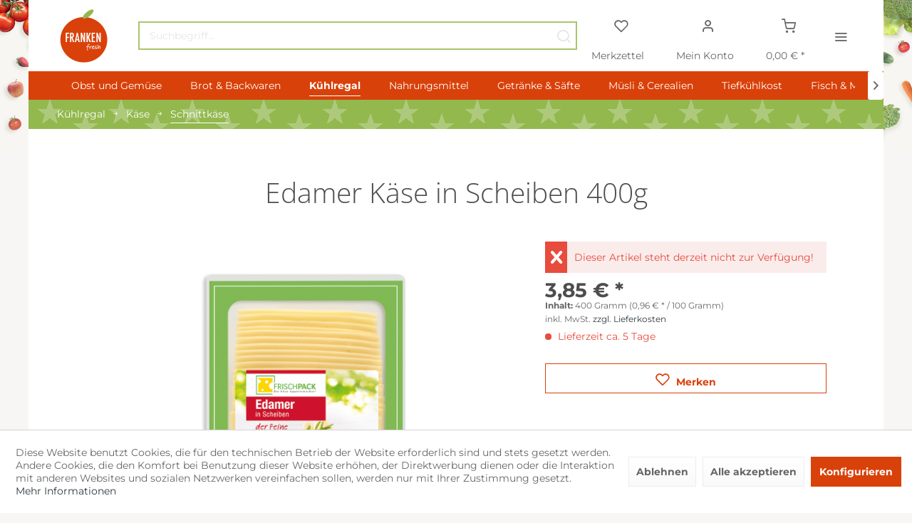

--- FILE ---
content_type: text/html; charset=UTF-8
request_url: https://www.frankenfresh.de/kuehlregal/kaese/schnittkaese/edamer-kaese-in-scheiben-400g
body_size: 27095
content:
<!DOCTYPE html>
<html class="no-js" lang="de" itemscope="itemscope" itemtype="https://schema.org/WebPage">
<head>
<meta charset="utf-8">
<meta name="author" content="Daniel Lukashevich" />
<meta name="robots" content="index,follow" />
<meta name="revisit-after" content="15 days" />
<meta name="keywords" content="Edamer, Fett, Rechtl., Neue, Tr.
Aufbewahrungshinweise:, i., 40, HerstellerZutaten:, Gleicher, Verpackung, Name, »ProCheese«, vorgeschriebene, Neuer, beachten:, i.Tr.
Bitte, 40%, Produktbezeichnung:, 8°C
 " />
<meta name="description" content="Regionaler Online Lebensmittel Lieferservice ✓ Edamer Käse in Scheiben 400g mit FrankenFresh direkt nach Nürnberg, Fürth und Erlangen liefern lassen!" />
<meta property="og:type" content="product" />
<meta property="og:site_name" content="FrankenFresh | Lebensmittel Lieferservice Nürnberg Fürth Erlangen" />
<meta property="og:url" content="https://www.frankenfresh.de/kuehlregal/kaese/schnittkaese/edamer-kaese-in-scheiben-400g" />
<meta property="og:title" content="Edamer Käse in Scheiben 400g" />
<meta property="og:description" content="Rechtl. vorgeschriebene Produktbezeichnung:  Edamer 40% Fett i.Tr.
Bitte beachten:  Neuer Name »ProCheese«, Neue Verpackung, Gleicher Hersteller…" />
<meta property="og:image" content="https://www.frankenfresh.de/media/image/c6/4e/5e/75226167.png" />
<meta property="product:brand" content="Frischpack GmbH" />
<meta property="product:price" content="3,85" />
<meta property="product:product_link" content="https://www.frankenfresh.de/kuehlregal/kaese/schnittkaese/edamer-kaese-in-scheiben-400g" />
<meta name="twitter:card" content="product" />
<meta name="twitter:site" content="FrankenFresh | Lebensmittel Lieferservice Nürnberg Fürth Erlangen" />
<meta name="twitter:title" content="Edamer Käse in Scheiben 400g" />
<meta name="twitter:description" content="Rechtl. vorgeschriebene Produktbezeichnung:  Edamer 40% Fett i.Tr.
Bitte beachten:  Neuer Name »ProCheese«, Neue Verpackung, Gleicher Hersteller…" />
<meta name="twitter:image" content="https://www.frankenfresh.de/media/image/c6/4e/5e/75226167.png" />
<meta itemprop="copyrightHolder" content="FrankenFresh | Lebensmittel Lieferservice Nürnberg Fürth Erlangen" />
<meta itemprop="copyrightYear" content="2020" />
<meta itemprop="isFamilyFriendly" content="True" />
<meta itemprop="image" content="https://www.frankenfresh.de/media/image/11/fc/ee/FrankenFresh_Logo.png" />
<meta name="viewport" content="width=device-width, initial-scale=1.0, maximum-scale=1.0, user-scalable=no" >
<meta name="mobile-web-app-capable" content="yes">
<meta name="apple-mobile-web-app-title" content="FrankenFresh | Lebensmittel Lieferservice Nürnberg Fürth Erlangen">
<meta name="apple-mobile-web-app-capable" content="yes">
<meta name="apple-mobile-web-app-status-bar-style" content="default">
<link rel="apple-touch-icon-precomposed" href="https://www.frankenfresh.de/media/image/11/fc/ee/FrankenFresh_Logo.png">
<link rel="shortcut icon" href="https://www.frankenfresh.de/media/image/11/fc/ee/FrankenFresh_Logo.png">
<meta name="msapplication-navbutton-color" content="#2E393F" />
<meta name="application-name" content="FrankenFresh | Lebensmittel Lieferservice Nürnberg Fürth Erlangen" />
<meta name="msapplication-starturl" content="https://www.frankenfresh.de/" />
<meta name="msapplication-window" content="width=1024;height=768" />
<meta name="msapplication-TileImage" content="https://www.frankenfresh.de/media/image/11/fc/ee/FrankenFresh_Logo.png">
<meta name="msapplication-TileColor" content="#2E393F">
<meta name="theme-color" content="#2E393F" />
<link rel="canonical" href="https://www.frankenfresh.de/kuehlregal/kaese/schnittkaese/edamer-kaese-in-scheiben-400g" />
<title itemprop="name">Edamer Käse mit FrankenFresh liefern lassen! | FrankenFresh | Lebensmittel Lieferservice Nürnberg Fürth Erlangen</title>
<link href="/web/cache/1753990797_a9a4099368096f4fa5e5ac9977935f9f.css" media="all" rel="stylesheet" type="text/css" />
<link href="https://www.frankenfresh.de/ff/css/opensans.css" rel="stylesheet">
<link href="https://www.frankenfresh.de/ff/css/exo.css" rel="stylesheet">
<link href="https://www.frankenfresh.de/ff/css/amatic.css" rel="stylesheet">
<link href="https://www.frankenfresh.de/ff/css/montserrat.css" rel="stylesheet">
<link href="https://www.frankenfresh.de/ff/css/montserrat.css" rel="stylesheet">
<link href="https://www.frankenfresh.de/ff/css/opensans.css" rel="stylesheet">
<style>
.is--ctl-listing .header--wrap:before {
}
.is--ctl-detail .header--wrap:before {
background-image: url(/);
}
.is--ctl-blog .header--wrap:before {
background-image: url(/);
}
.page-wrap {
background-image: url(https://www.frankenfresh.de/media/image/66/54/b5/bgC9AhhTXMhPHvY.jpg);
}
</style>
<link href="https://www.frankenfresh.de/ff/css/montserrat.css" rel="stylesheet">
<link href="https://www.frankenfresh.de/ff/css/opensans.css" rel="stylesheet">
<style>
.is--ctl-listing .header--wrap:before {
}
.is--ctl-detail .header--wrap:before {
background-image: url(/);
}
.is--ctl-blog .header--wrap:before {
background-image: url(/);
}
.page-wrap {
background-image: url(https://www.frankenfresh.de/media/image/66/54/b5/bgC9AhhTXMhPHvY.jpg);
}
</style>
</head>
<body class="is--ctl-detail is--act-index is--two-line is--logo-left categories--center tooltip--down                                 is--two-line                         is--logo-left         categories--center                                 tooltip--down
" >
<div data-paypalUnifiedMetaDataContainer="true" data-paypalUnifiedRestoreOrderNumberUrl="https://www.frankenfresh.de/widgets/PaypalUnifiedOrderNumber/restoreOrderNumber" class="is--hidden">
</div>
<div class="page-wrap">
<noscript class="noscript-main">
<div class="alert is--warning">
<div class="alert--icon">
<i class="icon--element icon--warning"></i>
</div>
<div class="alert--content">
Um FrankenFresh&#x20;&#x7C;&#x20;Lebensmittel&#x20;Lieferservice&#x20;N&#xFC;rnberg&#x20;F&#xFC;rth&#x20;Erlangen in vollem Umfang nutzen zu k&ouml;nnen, empfehlen wir Ihnen Javascript in Ihrem Browser zu aktiveren.
</div>
</div>
</noscript>
<div class="top-bar--offcanvas off-canvas is--right">
<div class="offcanvas--wrapper">
<div class="buttons--off-canvas">
<a href="#" title="Fenster schließen" class="close--off-canvas">
<i class="icon--arrow-left"></i> Fenster schließen
</a>
</div>
<div class="top-bar offcanvas--content">
<div class="container block-group">
<div class="top-bar--marketing">
</div>
<nav class="top-bar--navigation" role="menubar">

    



    

<ul class="service--list is--rounded" role="menu">
<li class="service--entry" role="menuitem">
<a class="service--link" href="https://www.frankenfresh.de/impressum" title="Impressum" >
Impressum
</a>
</li>
<li class="service--entry" role="menuitem">
<a class="service--link" href="https://www.frankenfresh.de/kontaktformular" title="Kontakt" target="_self">
Kontakt
</a>
</li>
<li class="service--entry" role="menuitem">
<a class="service--link" href="https://www.frankenfresh.de/datenschutz" title="Datenschutz" >
Datenschutz
</a>
</li>
<li class="service--entry" role="menuitem">
<a class="service--link" href="javascript:openCookieConsentManager()" title="Cookie-Einstellungen" >
Cookie-Einstellungen
</a>
</li>
</ul>
</nav>
</div>
</div>
<div class="top-bar--login-register block" role="menuitem">
<a href="https://www.frankenfresh.de/account" title="Registrieren" class="navigation--entry register--text account--entry">
Registrieren
</a>
<span>oder</span>
<a href="https://www.frankenfresh.de/account" title="Anmelden" class="navigation--entry login--text account--entry">
Anmelden
</a>
</div>
</div>
</div>
<div class="header--wrap " data-sticky-header="true" data-offset="true">
<div class="header-wrap--inner">
<header class="header-main">
<div class="header--main-wrap">
<div class="container header--navigation">
<div class="logo-main block-group" role="banner">
<div class="logo--shop block">
<a class="logo--link" href="https://www.frankenfresh.de/" title="FrankenFresh | Lebensmittel Lieferservice Nürnberg Fürth Erlangen - zur Startseite wechseln">
<picture>
<source srcset="https://www.frankenfresh.de/media/image/11/fc/ee/FrankenFresh_Logo.png" media="(min-width: 78.75em)">
<source srcset="https://www.frankenfresh.de/media/image/11/fc/ee/FrankenFresh_Logo.png" media="(min-width: 64em)">
<source srcset="https://www.frankenfresh.de/media/image/11/fc/ee/FrankenFresh_Logo.png" media="(min-width: 48em)">
<img srcset="https://www.frankenfresh.de/media/image/11/fc/ee/FrankenFresh_Logo.png" alt="FrankenFresh | Lebensmittel Lieferservice Nürnberg Fürth Erlangen - zur Startseite wechseln" />
</picture>
</a>
</div>
</div>
<nav class="shop--navigation block-group">
<ul class="navigation--list block-group" role="menubar">
<li class="navigation--entry entry--menu-left" role="menuitem">
<a class="entry--link entry--trigger btn is--icon-left" href="#offcanvas--left" data-offcanvas="true" data-offCanvasSelector=".sidebar-main">
<i class="icon--menu"></i>
<span>Menü</span>
</a>
</li>
<li class="navigation--entry entry--search" role="menuitem" data-search="true" aria-haspopup="true">
<a class="btn entry--link entry--trigger" href="#show-hide--search" title="Suche anzeigen / schließen" >
<i class="icon--search"></i>
<span class="search--display">Suchen</span>
</a>
<form action="/search" method="get" class="main-search--form">
<input type="search" name="sSearch" aria-label="Suchbegriff..." class="main-search--field" autocomplete="off" autocapitalize="off" placeholder="Suchbegriff..." maxlength="30" />
<button type="submit" class="main-search--button" aria-label="Suchen">
<i class="icon--search"></i>
<span class="main-search--text">Suchen</span>
</button>
<div class="form--ajax-loader">&nbsp;</div>
</form>
<div class="main-search--results"></div>
</li>

    <li class="service--entry navigation--entry entry--notepad"
        
                role="menuitem">
        <a href="https://www.frankenfresh.de/note" class="btn is--icon-left entry--link notepad--link" title="Merkzettel">
            <i class="icon--heart"></i>
            <span class="notepad--display">
				Merkzettel
			</span>
                    </a>
    </li>




    <li class="navigation--entry entry--account with-slt"
        data-offcanvas="true"
        data-offCanvasSelector=".account--dropdown-navigation"
            
                    role="menuitem">
        
            <a href="https://www.frankenfresh.de/account"
               title="Mein Konto"
               class="btn is--icon-left entry--link account--link">

                <i class="icon--account"></i>
                                    <span class="account--display">
                        Mein Konto
                    </span>
                            </a>
        

                    
                <div class="account--dropdown-navigation">

                    
                        <div class="navigation--smartphone">
                            <div class="entry--close-off-canvas">
                                <a href="#close-account-menu"
                                   class="account--close-off-canvas"
                                   title="Menü schließen">
                                    Menü schließen <i class="icon--arrow-right"></i>
                                </a>
                            </div>
                        </div>
                    

                    
                            <div class="account--menu is--rounded is--personalized">
        
                            
                
                                            <span class="navigation--headline">
                            Mein Konto
                        </span>
                                    

                
                <div class="account--menu-container">

                    
                        
                        <ul class="sidebar--navigation navigation--list is--level0 show--active-items">
                            
                                
                                
                                    
                                                                                    <li class="navigation--entry">
                                                <span class="navigation--signin">
                                                    <a href="https://www.frankenfresh.de/account#hide-registration"
                                                       class="blocked--link btn is--primary navigation--signin-btn"
                                                       data-collapseTarget="#registration"
                                                       data-action="close">
                                                        Anmelden
                                                    </a>
                                                    <span class="navigation--register">
                                                        oder
                                                        <a href="https://www.frankenfresh.de/account#show-registration"
                                                           class="blocked--link"
                                                           data-collapseTarget="#registration"
                                                           data-action="open">
                                                            registrieren
                                                        </a>
                                                    </span>
                                                </span>
                                            </li>
                                                                            

                                    
                                        <li class="navigation--entry">
                                            <a href="https://www.frankenfresh.de/account" title="Übersicht" class="navigation--link">
                                                Übersicht
                                            </a>
                                        </li>
                                    
                                

                                
                                
                                    <li class="navigation--entry">
                                        <a href="https://www.frankenfresh.de/account/profile" title="Persönliche Daten" class="navigation--link" rel="nofollow">
                                            Persönliche Daten
                                        </a>
                                    </li>
                                

                                
                                
                                                                            
                                            <li class="navigation--entry">
                                                <a href="https://www.frankenfresh.de/address/index/sidebar/" title="Adressen" class="navigation--link" rel="nofollow">
                                                    Adressen
                                                </a>
                                            </li>
                                        
                                                                    

                                
                                
                                    <li class="navigation--entry">
                                        <a href="https://www.frankenfresh.de/account/payment" title="Zahlungsarten" class="navigation--link" rel="nofollow">
                                            Zahlungsarten
                                        </a>
                                    </li>
                                

                                
                                
                                    <li class="navigation--entry">
                                        <a href="https://www.frankenfresh.de/account/orders" title="Bestellungen" class="navigation--link" rel="nofollow">
                                            Bestellungen
                                        </a>
                                    </li>
                                

                                
                                
                                                                    

                                
                                
                                    <li class="navigation--entry">
                                        <a href="https://www.frankenfresh.de/note" title="Merkzettel" class="navigation--link" rel="nofollow">
                                            Merkzettel
                                        </a>
                                    </li>
                                

                                
                                
                                                                    

                                
                                
                                                                    
                            
                        </ul>
                    
                </div>
                    
    </div>
                    
                </div>
            
            </li>




    <li class="navigation--entry entry--cart"
            
                    role="menuitem">
        <a class="btn is--icon-left cart--link" href="https://www.frankenfresh.de/checkout/cart" title="Warenkorb">

            <span class="cart--display">
                                    Warenkorb
                            </span>

            
            <span class="badge is--primary cart--quantity is--hidden">0</span>

            <i class="icon--basket"></i>

            <span class="cart--amount">
                0,00&nbsp;&euro; *
            </span>
        </a>
        <div class="ajax-loader">&nbsp;</div>
    </li>




<li class="navigation--entry entry--menu-right entry--topbar" role="menuitem">
<a class="topbar--link entry--link entry--trigger btn is--icon-left" href="#offcanvas--right" data-offcanvas="true" data-offCanvasSelector=".top-bar--offcanvas" data-closeButtonSelector=".close--off-canvas" data-direction="fromRight" >
<i class="icon--menu"></i>
</a>
</li>
</ul>
</nav>
</div>
</div>
</header>
<nav class="navigation-main is--full-width headline--hidden">
<div class="container" data-menu-scroller="true" data-listSelector=".navigation--list.container" data-viewPortSelector=".navigation--list-wrapper">
<div class="navigation--list-wrapper">
<ul class="navigation--list container" role="menubar" itemscope="itemscope" itemtype="https://schema.org/SiteNavigationElement">
<li class="navigation--entry hover--effect-14" role="menuitem">
<a class="navigation--link" data-hover="Obst und Gemüse" href="https://www.frankenfresh.de/obst-und-gemuese/" title="Obst und Gemüse" itemprop="url">
<span data-hover="Obst und Gemüse" itemprop="name">Obst und Gemüse</span>
</a>
</li>
<li class="navigation--entry hover--effect-14" role="menuitem">
<a class="navigation--link" data-hover="Brot & Backwaren" href="https://www.frankenfresh.de/brot-backwaren/" title="Brot & Backwaren" itemprop="url">
<span data-hover="Brot & Backwaren" itemprop="name">Brot & Backwaren</span>
</a>
</li>
<li class="navigation--entry is--active hover--effect-14" role="menuitem">
<a class="navigation--link is--active" data-hover="Kühlregal" href="https://www.frankenfresh.de/kuehlregal/" title="Kühlregal" itemprop="url">
<span data-hover="Kühlregal" itemprop="name">Kühlregal</span>
</a>
</li>
<li class="navigation--entry hover--effect-14" role="menuitem">
<a class="navigation--link" data-hover="Nahrungsmittel" href="https://www.frankenfresh.de/nahrungsmittel/" title="Nahrungsmittel" itemprop="url">
<span data-hover="Nahrungsmittel" itemprop="name">Nahrungsmittel</span>
</a>
</li>
<li class="navigation--entry hover--effect-14" role="menuitem">
<a class="navigation--link" data-hover="Getränke & Säfte" href="https://www.frankenfresh.de/getraenke-saefte/" title="Getränke & Säfte" itemprop="url">
<span data-hover="Getränke & Säfte" itemprop="name">Getränke & Säfte</span>
</a>
</li>
<li class="navigation--entry hover--effect-14" role="menuitem">
<a class="navigation--link" data-hover="Müsli & Cerealien" href="https://www.frankenfresh.de/muesli-cerealien/" title="Müsli & Cerealien" itemprop="url">
<span data-hover="Müsli & Cerealien" itemprop="name">Müsli & Cerealien</span>
</a>
</li>
<li class="navigation--entry hover--effect-14" role="menuitem">
<a class="navigation--link" data-hover="Tiefkühlkost" href="https://www.frankenfresh.de/tiefkuehlkost/" title="Tiefkühlkost" itemprop="url">
<span data-hover="Tiefkühlkost" itemprop="name">Tiefkühlkost</span>
</a>
</li>
<li class="navigation--entry hover--effect-14" role="menuitem">
<a class="navigation--link" data-hover="Fisch & Meeresfrüchte" href="https://www.frankenfresh.de/fisch-meeresfruechte/" title="Fisch & Meeresfrüchte" itemprop="url">
<span data-hover="Fisch & Meeresfrüchte" itemprop="name">Fisch & Meeresfrüchte</span>
</a>
</li>
<li class="navigation--entry hover--effect-14" role="menuitem">
<a class="navigation--link" data-hover="Süsswaren & Salzige Snacks" href="https://www.frankenfresh.de/suesswaren-salzige-snacks/" title="Süsswaren & Salzige Snacks" itemprop="url">
<span data-hover="Süsswaren & Salzige Snacks" itemprop="name">Süsswaren & Salzige Snacks</span>
</a>
</li>
<li class="navigation--entry hover--effect-14" role="menuitem">
<a class="navigation--link" data-hover="Kaffee, Tee & Kakao" href="https://www.frankenfresh.de/kaffee-tee-kakao/" title="Kaffee, Tee & Kakao" itemprop="url">
<span data-hover="Kaffee, Tee & Kakao" itemprop="name">Kaffee, Tee & Kakao</span>
</a>
</li>
<li class="navigation--entry hover--effect-14" role="menuitem">
<a class="navigation--link" data-hover="Bier, Wein & Spirituosen" href="https://www.frankenfresh.de/bier-wein-spirituosen/" title="Bier, Wein & Spirituosen" itemprop="url">
<span data-hover="Bier, Wein & Spirituosen" itemprop="name">Bier, Wein & Spirituosen</span>
</a>
</li>
<li class="navigation--entry hover--effect-14" role="menuitem">
<a class="navigation--link" data-hover="Drogerie & Haushalt" href="https://www.frankenfresh.de/drogerie-haushalt/" title="Drogerie & Haushalt" itemprop="url">
<span data-hover="Drogerie & Haushalt" itemprop="name">Drogerie & Haushalt</span>
</a>
</li>
</ul>
</div>
<div class="advanced-menu" data-advanced-menu="true" data-hoverDelay="250">
<div class="menu--container">
<div class="button-container">
<a href="https://www.frankenfresh.de/obst-und-gemuese/" class="button--category" aria-label="Zur Kategorie Obst und Gemüse" title="Zur Kategorie Obst und Gemüse">
<i class="icon--arrow-right"></i>
Zur Kategorie Obst und Gemüse
</a>
<span class="button--close">
<i class="icon--cross"></i>
</span>
</div>
<div class="content--wrapper has--content">
<ul class="menu--list menu--level-0 columns--4" style="width: 100%;">
<li class="menu--list-item item--level-0" style="width: 100%">
<a href="https://www.frankenfresh.de/obst-und-gemuese/frisches-gemuese/" class="menu--list-item-link" aria-label="Frisches Gemüse" title="Frisches Gemüse">Frisches Gemüse</a>
<ul class="menu--list menu--level-1 columns--4">
<li class="menu--list-item item--level-1">
<a href="https://www.frankenfresh.de/obst-und-gemuese/frisches-gemuese/tomaten-gurken-und-zucchini/" class="menu--list-item-link" aria-label="Tomaten, Gurken und Zucchini" title="Tomaten, Gurken und Zucchini">Tomaten, Gurken und Zucchini</a>
</li>
<li class="menu--list-item item--level-1">
<a href="https://www.frankenfresh.de/obst-und-gemuese/frisches-gemuese/kartoffeln-und-zwiebeln/" class="menu--list-item-link" aria-label="Kartoffeln und Zwiebeln" title="Kartoffeln und Zwiebeln">Kartoffeln und Zwiebeln</a>
</li>
<li class="menu--list-item item--level-1">
<a href="https://www.frankenfresh.de/obst-und-gemuese/frisches-gemuese/paprika-und-peperoni/" class="menu--list-item-link" aria-label="Paprika und Peperoni" title="Paprika und Peperoni">Paprika und Peperoni</a>
</li>
<li class="menu--list-item item--level-1">
<a href="https://www.frankenfresh.de/obst-und-gemuese/frisches-gemuese/radieschen-und-lauch/" class="menu--list-item-link" aria-label="Radieschen und Lauch" title="Radieschen und Lauch">Radieschen und Lauch</a>
</li>
<li class="menu--list-item item--level-1">
<a href="https://www.frankenfresh.de/obst-und-gemuese/frisches-gemuese/knoblauch-sprossen/" class="menu--list-item-link" aria-label="Knoblauch, Sprossen" title="Knoblauch, Sprossen">Knoblauch, Sprossen</a>
</li>
</ul>
</li>
<li class="menu--list-item item--level-0" style="width: 100%">
<a href="https://www.frankenfresh.de/obst-und-gemuese/obst/" class="menu--list-item-link" aria-label="Obst" title="Obst">Obst</a>
<ul class="menu--list menu--level-1 columns--4">
<li class="menu--list-item item--level-1">
<a href="https://www.frankenfresh.de/obst-und-gemuese/obst/aepfel/" class="menu--list-item-link" aria-label="Äpfel" title="Äpfel">Äpfel</a>
</li>
<li class="menu--list-item item--level-1">
<a href="https://www.frankenfresh.de/obst-und-gemuese/obst/birnen/" class="menu--list-item-link" aria-label="Birnen" title="Birnen">Birnen</a>
</li>
<li class="menu--list-item item--level-1">
<a href="https://www.frankenfresh.de/obst-und-gemuese/obst/bananen/" class="menu--list-item-link" aria-label="Bananen" title="Bananen">Bananen</a>
</li>
<li class="menu--list-item item--level-1">
<a href="https://www.frankenfresh.de/obst-und-gemuese/obst/trauben/" class="menu--list-item-link" aria-label="Trauben" title="Trauben">Trauben</a>
</li>
<li class="menu--list-item item--level-1">
<a href="https://www.frankenfresh.de/obst-und-gemuese/obst/orangen/" class="menu--list-item-link" aria-label="Orangen" title="Orangen">Orangen</a>
</li>
<li class="menu--list-item item--level-1">
<a href="https://www.frankenfresh.de/obst-und-gemuese/obst/kiwi/" class="menu--list-item-link" aria-label="Kiwi" title="Kiwi">Kiwi</a>
</li>
<li class="menu--list-item item--level-1">
<a href="https://www.frankenfresh.de/obst-und-gemuese/obst/mandarinen/" class="menu--list-item-link" aria-label="Mandarinen" title="Mandarinen">Mandarinen</a>
</li>
<li class="menu--list-item item--level-1">
<a href="https://www.frankenfresh.de/obst-und-gemuese/obst/zitronen/" class="menu--list-item-link" aria-label="Zitronen" title="Zitronen">Zitronen</a>
</li>
<li class="menu--list-item item--level-1">
<a href="https://www.frankenfresh.de/obst-und-gemuese/obst/limetten/" class="menu--list-item-link" aria-label="Limetten" title="Limetten">Limetten</a>
</li>
<li class="menu--list-item item--level-1">
<a href="https://www.frankenfresh.de/obst-und-gemuese/obst/melonen/" class="menu--list-item-link" aria-label="Melonen" title="Melonen">Melonen</a>
</li>
<li class="menu--list-item item--level-1">
<a href="https://www.frankenfresh.de/obst-und-gemuese/obst/ananas/" class="menu--list-item-link" aria-label="Ananas" title="Ananas">Ananas</a>
</li>
</ul>
</li>
<li class="menu--list-item item--level-0" style="width: 100%">
<a href="https://www.frankenfresh.de/obst-und-gemuese/kraeuter-kressen-blueten/" class="menu--list-item-link" aria-label="Kräuter, Kressen &amp; Blüten" title="Kräuter, Kressen &amp; Blüten">Kräuter, Kressen & Blüten</a>
</li>
<li class="menu--list-item item--level-0" style="width: 100%">
<a href="https://www.frankenfresh.de/obst-und-gemuese/salate/" class="menu--list-item-link" aria-label="Salate" title="Salate">Salate</a>
</li>
<li class="menu--list-item item--level-0" style="width: 100%">
<a href="https://www.frankenfresh.de/obst-und-gemuese/pilze/" class="menu--list-item-link" aria-label="Pilze" title="Pilze">Pilze</a>
</li>
<li class="menu--list-item item--level-0" style="width: 100%">
<a href="https://www.frankenfresh.de/obst-und-gemuese/trockenobst-und-gemuese/" class="menu--list-item-link" aria-label="Trockenobst und -gemüse" title="Trockenobst und -gemüse">Trockenobst und -gemüse</a>
</li>
</ul>
</div>
</div>
<div class="menu--container">
<div class="button-container">
<a href="https://www.frankenfresh.de/brot-backwaren/" class="button--category" aria-label="Zur Kategorie Brot &amp; Backwaren" title="Zur Kategorie Brot &amp; Backwaren">
<i class="icon--arrow-right"></i>
Zur Kategorie Brot & Backwaren
</a>
<span class="button--close">
<i class="icon--cross"></i>
</span>
</div>
<div class="content--wrapper has--content">
<ul class="menu--list menu--level-0 columns--4" style="width: 100%;">
<li class="menu--list-item item--level-0" style="width: 100%">
<a href="https://www.frankenfresh.de/brot-backwaren/brot/" class="menu--list-item-link" aria-label="Brot " title="Brot ">Brot </a>
</li>
<li class="menu--list-item item--level-0" style="width: 100%">
<a href="https://www.frankenfresh.de/brot-backwaren/broetchen/" class="menu--list-item-link" aria-label="Brötchen" title="Brötchen">Brötchen</a>
</li>
<li class="menu--list-item item--level-0" style="width: 100%">
<a href="https://www.frankenfresh.de/brot-backwaren/toast-baguettes-und-wraps/" class="menu--list-item-link" aria-label="Toast, Baguettes und Wraps" title="Toast, Baguettes und Wraps">Toast, Baguettes und Wraps</a>
</li>
<li class="menu--list-item item--level-0" style="width: 100%">
<a href="https://www.frankenfresh.de/brot-backwaren/hamburger-hotdog-broetchen/" class="menu--list-item-link" aria-label="Hamburger- &amp; Hotdog Brötchen" title="Hamburger- &amp; Hotdog Brötchen">Hamburger- & Hotdog Brötchen</a>
</li>
</ul>
</div>
</div>
<div class="menu--container">
<div class="button-container">
<a href="https://www.frankenfresh.de/kuehlregal/" class="button--category" aria-label="Zur Kategorie Kühlregal" title="Zur Kategorie Kühlregal">
<i class="icon--arrow-right"></i>
Zur Kategorie Kühlregal
</a>
<span class="button--close">
<i class="icon--cross"></i>
</span>
</div>
<div class="content--wrapper has--content">
<ul class="menu--list menu--level-0 columns--4" style="width: 100%;">
<li class="menu--list-item item--level-0" style="width: 100%">
<a href="https://www.frankenfresh.de/kuehlregal/brotaufstriche/" class="menu--list-item-link" aria-label="Brotaufstriche" title="Brotaufstriche">Brotaufstriche</a>
</li>
<li class="menu--list-item item--level-0" style="width: 100%">
<a href="https://www.frankenfresh.de/kuehlregal/wurst/" class="menu--list-item-link" aria-label="Wurst" title="Wurst">Wurst</a>
<ul class="menu--list menu--level-1 columns--4">
<li class="menu--list-item item--level-1">
<a href="https://www.frankenfresh.de/kuehlregal/wurst/salami/" class="menu--list-item-link" aria-label="Salami" title="Salami">Salami</a>
</li>
<li class="menu--list-item item--level-1">
<a href="https://www.frankenfresh.de/kuehlregal/wurst/schinken/" class="menu--list-item-link" aria-label="Schinken" title="Schinken">Schinken</a>
</li>
<li class="menu--list-item item--level-1">
<a href="https://www.frankenfresh.de/kuehlregal/wurst/streichwurst/" class="menu--list-item-link" aria-label="Streichwurst" title="Streichwurst">Streichwurst</a>
</li>
<li class="menu--list-item item--level-1">
<a href="https://www.frankenfresh.de/kuehlregal/wurst/fleischkaese/" class="menu--list-item-link" aria-label="Fleischkäse" title="Fleischkäse">Fleischkäse</a>
</li>
<li class="menu--list-item item--level-1">
<a href="https://www.frankenfresh.de/kuehlregal/wurst/wurstsnacks/" class="menu--list-item-link" aria-label="Wurstsnacks" title="Wurstsnacks">Wurstsnacks</a>
</li>
<li class="menu--list-item item--level-1">
<a href="https://www.frankenfresh.de/kuehlregal/wurst/bruehwurst/" class="menu--list-item-link" aria-label="Brühwurst" title="Brühwurst">Brühwurst</a>
</li>
<li class="menu--list-item item--level-1">
<a href="https://www.frankenfresh.de/kuehlregal/wurst/blut-leberwurst/" class="menu--list-item-link" aria-label="Blut- &amp; Leberwurst" title="Blut- &amp; Leberwurst">Blut- & Leberwurst</a>
</li>
<li class="menu--list-item item--level-1">
<a href="https://www.frankenfresh.de/kuehlregal/wurst/speck-bacon/" class="menu--list-item-link" aria-label="Speck &amp; Bacon" title="Speck &amp; Bacon">Speck & Bacon</a>
</li>
</ul>
</li>
<li class="menu--list-item item--level-0" style="width: 100%">
<a href="https://www.frankenfresh.de/kuehlregal/kaese/" class="menu--list-item-link" aria-label="Käse" title="Käse">Käse</a>
<ul class="menu--list menu--level-1 columns--4">
<li class="menu--list-item item--level-1">
<a href="https://www.frankenfresh.de/kuehlregal/kaese/weichkaese/" class="menu--list-item-link" aria-label="Weichkäse" title="Weichkäse">Weichkäse</a>
</li>
<li class="menu--list-item item--level-1">
<a href="https://www.frankenfresh.de/kuehlregal/kaese/hartkaese/" class="menu--list-item-link" aria-label="Hartkäse" title="Hartkäse">Hartkäse</a>
</li>
<li class="menu--list-item item--level-1">
<a href="https://www.frankenfresh.de/kuehlregal/kaese/schnittkaese/" class="menu--list-item-link" aria-label="Schnittkäse" title="Schnittkäse">Schnittkäse</a>
</li>
<li class="menu--list-item item--level-1">
<a href="https://www.frankenfresh.de/kuehlregal/kaese/frischkaese/" class="menu--list-item-link" aria-label="Frischkäse" title="Frischkäse">Frischkäse</a>
</li>
<li class="menu--list-item item--level-1">
<a href="https://www.frankenfresh.de/kuehlregal/kaese/schmelzkaese/" class="menu--list-item-link" aria-label="Schmelzkäse" title="Schmelzkäse">Schmelzkäse</a>
</li>
</ul>
</li>
<li class="menu--list-item item--level-0" style="width: 100%">
<a href="https://www.frankenfresh.de/kuehlregal/joghurt-quark/" class="menu--list-item-link" aria-label="Joghurt &amp; Quark" title="Joghurt &amp; Quark">Joghurt & Quark</a>
<ul class="menu--list menu--level-1 columns--4">
<li class="menu--list-item item--level-1">
<a href="https://www.frankenfresh.de/kuehlregal/joghurt-quark/joghurt-mit-zutat/" class="menu--list-item-link" aria-label="Joghurt mit Zutat" title="Joghurt mit Zutat">Joghurt mit Zutat</a>
</li>
<li class="menu--list-item item--level-1">
<a href="https://www.frankenfresh.de/kuehlregal/joghurt-quark/joghurt-natur/" class="menu--list-item-link" aria-label="Joghurt - natur" title="Joghurt - natur">Joghurt - natur</a>
</li>
<li class="menu--list-item item--level-1">
<a href="https://www.frankenfresh.de/kuehlregal/joghurt-quark/quark-natur/" class="menu--list-item-link" aria-label="Quark - natur" title="Quark - natur">Quark - natur</a>
</li>
<li class="menu--list-item item--level-1">
<a href="https://www.frankenfresh.de/kuehlregal/joghurt-quark/quark-mit-zutat/" class="menu--list-item-link" aria-label="Quark mit Zutat" title="Quark mit Zutat">Quark mit Zutat</a>
</li>
<li class="menu--list-item item--level-1">
<a href="https://www.frankenfresh.de/kuehlregal/joghurt-quark/joghurt-und-quarkalternativen/" class="menu--list-item-link" aria-label="Joghurt- und Quarkalternativen" title="Joghurt- und Quarkalternativen">Joghurt- und Quarkalternativen</a>
</li>
</ul>
</li>
<li class="menu--list-item item--level-0" style="width: 100%">
<a href="https://www.frankenfresh.de/kuehlregal/milch/" class="menu--list-item-link" aria-label="Milch" title="Milch">Milch</a>
<ul class="menu--list menu--level-1 columns--4">
<li class="menu--list-item item--level-1">
<a href="https://www.frankenfresh.de/kuehlregal/milch/h-milch/" class="menu--list-item-link" aria-label="H-Milch" title="H-Milch">H-Milch</a>
</li>
<li class="menu--list-item item--level-1">
<a href="https://www.frankenfresh.de/kuehlregal/milch/frischmilch/" class="menu--list-item-link" aria-label="Frischmilch" title="Frischmilch">Frischmilch</a>
</li>
<li class="menu--list-item item--level-1">
<a href="https://www.frankenfresh.de/kuehlregal/milch/milchalternativen/" class="menu--list-item-link" aria-label="Milchalternativen" title="Milchalternativen">Milchalternativen</a>
</li>
</ul>
</li>
<li class="menu--list-item item--level-0" style="width: 100%">
<a href="https://www.frankenfresh.de/kuehlregal/sahne/" class="menu--list-item-link" aria-label="Sahne" title="Sahne">Sahne</a>
<ul class="menu--list menu--level-1 columns--4">
<li class="menu--list-item item--level-1">
<a href="https://www.frankenfresh.de/kuehlregal/sahne/kondens-kaffeesahne/" class="menu--list-item-link" aria-label="Kondens- &amp; Kaffeesahne" title="Kondens- &amp; Kaffeesahne">Kondens- & Kaffeesahne</a>
</li>
<li class="menu--list-item item--level-1">
<a href="https://www.frankenfresh.de/kuehlregal/sahne/suesse-sahne/" class="menu--list-item-link" aria-label="Süße Sahne" title="Süße Sahne">Süße Sahne</a>
</li>
<li class="menu--list-item item--level-1">
<a href="https://www.frankenfresh.de/kuehlregal/sahne/saure-sahne/" class="menu--list-item-link" aria-label="Saure Sahne" title="Saure Sahne">Saure Sahne</a>
</li>
<li class="menu--list-item item--level-1">
<a href="https://www.frankenfresh.de/kuehlregal/sahne/h-sahne/" class="menu--list-item-link" aria-label="H-Sahne" title="H-Sahne">H-Sahne</a>
</li>
<li class="menu--list-item item--level-1">
<a href="https://www.frankenfresh.de/kuehlregal/sahne/kochcreme/" class="menu--list-item-link" aria-label="Kochcreme" title="Kochcreme">Kochcreme</a>
</li>
</ul>
</li>
<li class="menu--list-item item--level-0" style="width: 100%">
<a href="https://www.frankenfresh.de/kuehlregal/butter-margarine/" class="menu--list-item-link" aria-label="Butter &amp; Margarine" title="Butter &amp; Margarine">Butter & Margarine</a>
<ul class="menu--list menu--level-1 columns--4">
<li class="menu--list-item item--level-1">
<a href="https://www.frankenfresh.de/kuehlregal/butter-margarine/butter/" class="menu--list-item-link" aria-label="Butter" title="Butter">Butter</a>
</li>
<li class="menu--list-item item--level-1">
<a href="https://www.frankenfresh.de/kuehlregal/butter-margarine/margarine/" class="menu--list-item-link" aria-label="Margarine" title="Margarine">Margarine</a>
</li>
</ul>
</li>
<li class="menu--list-item item--level-0" style="width: 100%">
<a href="https://www.frankenfresh.de/kuehlregal/feinkostsalate/" class="menu--list-item-link" aria-label="Feinkostsalate" title="Feinkostsalate">Feinkostsalate</a>
<ul class="menu--list menu--level-1 columns--4">
<li class="menu--list-item item--level-1">
<a href="https://www.frankenfresh.de/kuehlregal/feinkostsalate/kartoffelsalat/" class="menu--list-item-link" aria-label="Kartoffelsalat" title="Kartoffelsalat">Kartoffelsalat</a>
</li>
<li class="menu--list-item item--level-1">
<a href="https://www.frankenfresh.de/kuehlregal/feinkostsalate/fleisch-gefluegelsalate/" class="menu--list-item-link" aria-label="Fleisch &amp; Geflügelsalate" title="Fleisch &amp; Geflügelsalate">Fleisch & Geflügelsalate</a>
</li>
<li class="menu--list-item item--level-1">
<a href="https://www.frankenfresh.de/kuehlregal/feinkostsalate/krautsalat/" class="menu--list-item-link" aria-label="Krautsalat" title="Krautsalat">Krautsalat</a>
</li>
<li class="menu--list-item item--level-1">
<a href="https://www.frankenfresh.de/kuehlregal/feinkostsalate/fisch-meeresfruechtesalate/" class="menu--list-item-link" aria-label="Fisch &amp; Meeresfrüchtesalate" title="Fisch &amp; Meeresfrüchtesalate">Fisch & Meeresfrüchtesalate</a>
</li>
<li class="menu--list-item item--level-1">
<a href="https://www.frankenfresh.de/kuehlregal/feinkostsalate/gemuesesalate/" class="menu--list-item-link" aria-label="Gemüsesalate" title="Gemüsesalate">Gemüsesalate</a>
</li>
<li class="menu--list-item item--level-1">
<a href="https://www.frankenfresh.de/kuehlregal/feinkostsalate/eiersalat/" class="menu--list-item-link" aria-label="Eiersalat" title="Eiersalat">Eiersalat</a>
</li>
<li class="menu--list-item item--level-1">
<a href="https://www.frankenfresh.de/kuehlregal/feinkostsalate/nudelsalate/" class="menu--list-item-link" aria-label="Nudelsalate" title="Nudelsalate">Nudelsalate</a>
</li>
</ul>
</li>
<li class="menu--list-item item--level-0" style="width: 100%">
<a href="https://www.frankenfresh.de/kuehlregal/getraenke-auf-milchbasis/" class="menu--list-item-link" aria-label="Getränke auf Milchbasis" title="Getränke auf Milchbasis">Getränke auf Milchbasis</a>
</li>
<li class="menu--list-item item--level-0" style="width: 100%">
<a href="https://www.frankenfresh.de/kuehlregal/eier/" class="menu--list-item-link" aria-label="Eier" title="Eier">Eier</a>
</li>
<li class="menu--list-item item--level-0" style="width: 100%">
<a href="https://www.frankenfresh.de/kuehlregal/backwaren/" class="menu--list-item-link" aria-label="Backwaren" title="Backwaren">Backwaren</a>
</li>
<li class="menu--list-item item--level-0" style="width: 100%">
<a href="https://www.frankenfresh.de/kuehlregal/kartoffel-und-teigwaren/" class="menu--list-item-link" aria-label="Kartoffel- und Teigwaren" title="Kartoffel- und Teigwaren">Kartoffel- und Teigwaren</a>
<ul class="menu--list menu--level-1 columns--4">
<li class="menu--list-item item--level-1">
<a href="https://www.frankenfresh.de/kuehlregal/kartoffel-und-teigwaren/teigwaren/" class="menu--list-item-link" aria-label="Teigwaren" title="Teigwaren">Teigwaren</a>
</li>
<li class="menu--list-item item--level-1">
<a href="https://www.frankenfresh.de/kuehlregal/kartoffel-und-teigwaren/kartoffelprodukte/" class="menu--list-item-link" aria-label="Kartoffelprodukte" title="Kartoffelprodukte">Kartoffelprodukte</a>
</li>
<li class="menu--list-item item--level-1">
<a href="https://www.frankenfresh.de/kuehlregal/kartoffel-und-teigwaren/knoedel-kloesse/" class="menu--list-item-link" aria-label="Knödel &amp; Klöße" title="Knödel &amp; Klöße">Knödel & Klöße</a>
</li>
</ul>
</li>
<li class="menu--list-item item--level-0" style="width: 100%">
<a href="https://www.frankenfresh.de/kuehlregal/antipasti/" class="menu--list-item-link" aria-label="Antipasti" title="Antipasti">Antipasti</a>
</li>
<li class="menu--list-item item--level-0" style="width: 100%">
<a href="https://www.frankenfresh.de/kuehlregal/vegetarischvegane-produkte/" class="menu--list-item-link" aria-label="Vegetarisch/Vegane Produkte" title="Vegetarisch/Vegane Produkte">Vegetarisch/Vegane Produkte</a>
</li>
<li class="menu--list-item item--level-0" style="width: 100%">
<a href="https://www.frankenfresh.de/kuehlregal/fleisch-und-komponenten/" class="menu--list-item-link" aria-label="Fleisch und Komponenten" title="Fleisch und Komponenten">Fleisch und Komponenten</a>
</li>
<li class="menu--list-item item--level-0" style="width: 100%">
<a href="https://www.frankenfresh.de/kuehlregal/saucen-und-dips/" class="menu--list-item-link" aria-label="Saucen und Dips" title="Saucen und Dips">Saucen und Dips</a>
</li>
<li class="menu--list-item item--level-0" style="width: 100%">
<a href="https://www.frankenfresh.de/kuehlregal/fertiggerichte-einzelmenues/" class="menu--list-item-link" aria-label="Fertiggerichte &amp; Einzelmenüs" title="Fertiggerichte &amp; Einzelmenüs">Fertiggerichte & Einzelmenüs</a>
</li>
<li class="menu--list-item item--level-0" style="width: 100%">
<a href="https://www.frankenfresh.de/kuehlregal/desserts/" class="menu--list-item-link" aria-label="Desserts" title="Desserts">Desserts</a>
<ul class="menu--list menu--level-1 columns--4">
<li class="menu--list-item item--level-1">
<a href="https://www.frankenfresh.de/kuehlregal/desserts/pudding/" class="menu--list-item-link" aria-label="Pudding" title="Pudding">Pudding</a>
</li>
<li class="menu--list-item item--level-1">
<a href="https://www.frankenfresh.de/kuehlregal/desserts/gruetzen/" class="menu--list-item-link" aria-label="Grützen" title="Grützen">Grützen</a>
</li>
</ul>
</li>
<li class="menu--list-item item--level-0" style="width: 100%">
<a href="https://www.frankenfresh.de/kuehlregal/pizza/" class="menu--list-item-link" aria-label="Pizza" title="Pizza">Pizza</a>
</li>
</ul>
</div>
</div>
<div class="menu--container">
<div class="button-container">
<a href="https://www.frankenfresh.de/nahrungsmittel/" class="button--category" aria-label="Zur Kategorie Nahrungsmittel" title="Zur Kategorie Nahrungsmittel">
<i class="icon--arrow-right"></i>
Zur Kategorie Nahrungsmittel
</a>
<span class="button--close">
<i class="icon--cross"></i>
</span>
</div>
<div class="content--wrapper has--content">
<ul class="menu--list menu--level-0 columns--4" style="width: 100%;">
<li class="menu--list-item item--level-0" style="width: 100%">
<a href="https://www.frankenfresh.de/nahrungsmittel/nudeln/" class="menu--list-item-link" aria-label="Nudeln" title="Nudeln">Nudeln</a>
<ul class="menu--list menu--level-1 columns--4">
<li class="menu--list-item item--level-1">
<a href="https://www.frankenfresh.de/nahrungsmittel/nudeln/nudeln-pasta/" class="menu--list-item-link" aria-label="Nudeln &amp; Pasta" title="Nudeln &amp; Pasta">Nudeln & Pasta</a>
</li>
<li class="menu--list-item item--level-1">
<a href="https://www.frankenfresh.de/nahrungsmittel/nudeln/saucen-und-pesto-fuer-pasta-und-reis/" class="menu--list-item-link" aria-label="Saucen und Pesto für Pasta und Reis" title="Saucen und Pesto für Pasta und Reis">Saucen und Pesto für Pasta und Reis</a>
</li>
<li class="menu--list-item item--level-1">
<a href="https://www.frankenfresh.de/nahrungsmittel/nudeln/asia-nudeln/" class="menu--list-item-link" aria-label="Asia Nudeln" title="Asia Nudeln">Asia Nudeln</a>
</li>
</ul>
</li>
<li class="menu--list-item item--level-0" style="width: 100%">
<a href="https://www.frankenfresh.de/nahrungsmittel/kartoffelprodukte-knoedel-und-kloesse/" class="menu--list-item-link" aria-label="Kartoffelprodukte, Knödel und Klöße" title="Kartoffelprodukte, Knödel und Klöße">Kartoffelprodukte, Knödel und Klöße</a>
<ul class="menu--list menu--level-1 columns--4">
<li class="menu--list-item item--level-1">
<a href="https://www.frankenfresh.de/nahrungsmittel/kartoffelprodukte-knoedel-und-kloesse/puerree/" class="menu--list-item-link" aria-label="Pürree" title="Pürree">Pürree</a>
</li>
<li class="menu--list-item item--level-1">
<a href="https://www.frankenfresh.de/nahrungsmittel/kartoffelprodukte-knoedel-und-kloesse/gnocchi/" class="menu--list-item-link" aria-label="Gnocchi" title="Gnocchi">Gnocchi</a>
</li>
</ul>
</li>
<li class="menu--list-item item--level-0" style="width: 100%">
<a href="https://www.frankenfresh.de/nahrungsmittel/saucen-suppen-bouillons/" class="menu--list-item-link" aria-label="Saucen, Suppen &amp; Bouillons" title="Saucen, Suppen &amp; Bouillons">Saucen, Suppen & Bouillons</a>
<ul class="menu--list menu--level-1 columns--4">
<li class="menu--list-item item--level-1">
<a href="https://www.frankenfresh.de/nahrungsmittel/saucen-suppen-bouillons/bouillons-und-fond/" class="menu--list-item-link" aria-label="Bouillons und Fond" title="Bouillons und Fond">Bouillons und Fond</a>
</li>
<li class="menu--list-item item--level-1">
<a href="https://www.frankenfresh.de/nahrungsmittel/saucen-suppen-bouillons/pastasaucen-pesto-pasten-und-reissaucen/" class="menu--list-item-link" aria-label="Pastasaucen, Pesto, Pasten und Reissaucen" title="Pastasaucen, Pesto, Pasten und Reissaucen">Pastasaucen, Pesto, Pasten und Reissaucen</a>
</li>
<li class="menu--list-item item--level-1">
<a href="https://www.frankenfresh.de/nahrungsmittel/saucen-suppen-bouillons/grill-feinkostsaucen/" class="menu--list-item-link" aria-label="Grill-, Feinkostsaucen" title="Grill-, Feinkostsaucen">Grill-, Feinkostsaucen</a>
</li>
<li class="menu--list-item item--level-1">
<a href="https://www.frankenfresh.de/nahrungsmittel/saucen-suppen-bouillons/beilagen-wuerzsaucen/" class="menu--list-item-link" aria-label="Beilagen-, Würzsaucen" title="Beilagen-, Würzsaucen">Beilagen-, Würzsaucen</a>
</li>
<li class="menu--list-item item--level-1">
<a href="https://www.frankenfresh.de/nahrungsmittel/saucen-suppen-bouillons/hollandaise-remoulade/" class="menu--list-item-link" aria-label="Hollandaise &amp; Remoulade" title="Hollandaise &amp; Remoulade">Hollandaise & Remoulade</a>
</li>
</ul>
</li>
<li class="menu--list-item item--level-0" style="width: 100%">
<a href="https://www.frankenfresh.de/nahrungsmittel/konserven/" class="menu--list-item-link" aria-label="Konserven" title="Konserven">Konserven</a>
<ul class="menu--list menu--level-1 columns--4">
<li class="menu--list-item item--level-1">
<a href="https://www.frankenfresh.de/nahrungsmittel/konserven/gemuese/" class="menu--list-item-link" aria-label="Gemüse" title="Gemüse">Gemüse</a>
</li>
<li class="menu--list-item item--level-1">
<a href="https://www.frankenfresh.de/nahrungsmittel/konserven/tomaten/" class="menu--list-item-link" aria-label="Tomaten" title="Tomaten">Tomaten</a>
</li>
<li class="menu--list-item item--level-1">
<a href="https://www.frankenfresh.de/nahrungsmittel/konserven/pilze/" class="menu--list-item-link" aria-label="Pilze" title="Pilze">Pilze</a>
</li>
<li class="menu--list-item item--level-1">
<a href="https://www.frankenfresh.de/nahrungsmittel/konserven/fruechte/" class="menu--list-item-link" aria-label="Früchte" title="Früchte">Früchte</a>
</li>
<li class="menu--list-item item--level-1">
<a href="https://www.frankenfresh.de/nahrungsmittel/konserven/fisch/" class="menu--list-item-link" aria-label="Fisch" title="Fisch">Fisch</a>
</li>
<li class="menu--list-item item--level-1">
<a href="https://www.frankenfresh.de/nahrungsmittel/konserven/fleisch-und-wurst/" class="menu--list-item-link" aria-label="Fleisch und Wurst" title="Fleisch und Wurst">Fleisch und Wurst</a>
</li>
</ul>
</li>
<li class="menu--list-item item--level-0" style="width: 100%">
<a href="https://www.frankenfresh.de/nahrungsmittel/desserts-backen/" class="menu--list-item-link" aria-label="Desserts &amp; Backen" title="Desserts &amp; Backen">Desserts & Backen</a>
<ul class="menu--list menu--level-1 columns--4">
<li class="menu--list-item item--level-1">
<a href="https://www.frankenfresh.de/nahrungsmittel/desserts-backen/desserts/" class="menu--list-item-link" aria-label="Desserts" title="Desserts">Desserts</a>
</li>
<li class="menu--list-item item--level-1">
<a href="https://www.frankenfresh.de/nahrungsmittel/desserts-backen/backzutaten/" class="menu--list-item-link" aria-label="Backzutaten" title="Backzutaten">Backzutaten</a>
</li>
<li class="menu--list-item item--level-1">
<a href="https://www.frankenfresh.de/nahrungsmittel/desserts-backen/dekore/" class="menu--list-item-link" aria-label="Dekore" title="Dekore">Dekore</a>
</li>
<li class="menu--list-item item--level-1">
<a href="https://www.frankenfresh.de/nahrungsmittel/desserts-backen/nuesse/" class="menu--list-item-link" aria-label="Nüsse" title="Nüsse">Nüsse</a>
</li>
<li class="menu--list-item item--level-1">
<a href="https://www.frankenfresh.de/nahrungsmittel/desserts-backen/trockenfruechte/" class="menu--list-item-link" aria-label="Trockenfrüchte" title="Trockenfrüchte">Trockenfrüchte</a>
</li>
</ul>
</li>
<li class="menu--list-item item--level-0" style="width: 100%">
<a href="https://www.frankenfresh.de/nahrungsmittel/brotaufstriche/" class="menu--list-item-link" aria-label="Brotaufstriche" title="Brotaufstriche">Brotaufstriche</a>
<ul class="menu--list menu--level-1 columns--4">
<li class="menu--list-item item--level-1">
<a href="https://www.frankenfresh.de/nahrungsmittel/brotaufstriche/konfituere-und-fruchtaufstriche/" class="menu--list-item-link" aria-label="Konfitüre und Fruchtaufstriche" title="Konfitüre und Fruchtaufstriche">Konfitüre und Fruchtaufstriche</a>
</li>
<li class="menu--list-item item--level-1">
<a href="https://www.frankenfresh.de/nahrungsmittel/brotaufstriche/nuss-und-schokoaufstriche/" class="menu--list-item-link" aria-label="Nuss- und Schokoaufstriche" title="Nuss- und Schokoaufstriche">Nuss- und Schokoaufstriche</a>
</li>
<li class="menu--list-item item--level-1">
<a href="https://www.frankenfresh.de/nahrungsmittel/brotaufstriche/honig/" class="menu--list-item-link" aria-label="Honig" title="Honig">Honig</a>
</li>
<li class="menu--list-item item--level-1">
<a href="https://www.frankenfresh.de/nahrungsmittel/brotaufstriche/suesse-brotaufstriche/" class="menu--list-item-link" aria-label="Süße Brotaufstriche" title="Süße Brotaufstriche">Süße Brotaufstriche</a>
</li>
</ul>
</li>
<li class="menu--list-item item--level-0" style="width: 100%">
<a href="https://www.frankenfresh.de/nahrungsmittel/zucker-und-suessstoff/" class="menu--list-item-link" aria-label="Zucker und Süssstoff" title="Zucker und Süssstoff">Zucker und Süssstoff</a>
</li>
<li class="menu--list-item item--level-0" style="width: 100%">
<a href="https://www.frankenfresh.de/nahrungsmittel/fertiggerichte/" class="menu--list-item-link" aria-label="Fertiggerichte" title="Fertiggerichte">Fertiggerichte</a>
</li>
<li class="menu--list-item item--level-0" style="width: 100%">
<a href="https://www.frankenfresh.de/nahrungsmittel/ketchup-mayo-senf-meerretich/" class="menu--list-item-link" aria-label="Ketchup, Mayo, Senf &amp; Meerretich" title="Ketchup, Mayo, Senf &amp; Meerretich">Ketchup, Mayo, Senf & Meerretich</a>
<ul class="menu--list menu--level-1 columns--4">
<li class="menu--list-item item--level-1">
<a href="https://www.frankenfresh.de/nahrungsmittel/ketchup-mayo-senf-meerretich/tomatenketchup/" class="menu--list-item-link" aria-label="Tomatenketchup" title="Tomatenketchup">Tomatenketchup</a>
</li>
<li class="menu--list-item item--level-1">
<a href="https://www.frankenfresh.de/nahrungsmittel/ketchup-mayo-senf-meerretich/gewuerzketchup/" class="menu--list-item-link" aria-label="Gewürzketchup" title="Gewürzketchup">Gewürzketchup</a>
</li>
<li class="menu--list-item item--level-1">
<a href="https://www.frankenfresh.de/nahrungsmittel/ketchup-mayo-senf-meerretich/mayonnaise/" class="menu--list-item-link" aria-label="Mayonnaise" title="Mayonnaise">Mayonnaise</a>
</li>
<li class="menu--list-item item--level-1">
<a href="https://www.frankenfresh.de/nahrungsmittel/ketchup-mayo-senf-meerretich/senf-dijon-senf/" class="menu--list-item-link" aria-label="Senf &amp; Dijon-Senf" title="Senf &amp; Dijon-Senf">Senf & Dijon-Senf</a>
</li>
<li class="menu--list-item item--level-1">
<a href="https://www.frankenfresh.de/nahrungsmittel/ketchup-mayo-senf-meerretich/meerrettich/" class="menu--list-item-link" aria-label="Meerrettich" title="Meerrettich">Meerrettich</a>
</li>
</ul>
</li>
<li class="menu--list-item item--level-0" style="width: 100%">
<a href="https://www.frankenfresh.de/nahrungsmittel/essig-und-oel-gewuerze-und-wuerzen/" class="menu--list-item-link" aria-label="Essig und Öl, Gewürze und Würzen" title="Essig und Öl, Gewürze und Würzen">Essig und Öl, Gewürze und Würzen</a>
<ul class="menu--list menu--level-1 columns--4">
<li class="menu--list-item item--level-1">
<a href="https://www.frankenfresh.de/nahrungsmittel/essig-und-oel-gewuerze-und-wuerzen/pfeffer/" class="menu--list-item-link" aria-label="Pfeffer" title="Pfeffer">Pfeffer</a>
</li>
<li class="menu--list-item item--level-1">
<a href="https://www.frankenfresh.de/nahrungsmittel/essig-und-oel-gewuerze-und-wuerzen/salz/" class="menu--list-item-link" aria-label="Salz" title="Salz">Salz</a>
</li>
<li class="menu--list-item item--level-1">
<a href="https://www.frankenfresh.de/nahrungsmittel/essig-und-oel-gewuerze-und-wuerzen/essig/" class="menu--list-item-link" aria-label="Essig" title="Essig">Essig</a>
</li>
<li class="menu--list-item item--level-1">
<a href="https://www.frankenfresh.de/nahrungsmittel/essig-und-oel-gewuerze-und-wuerzen/oel-fett/" class="menu--list-item-link" aria-label="Öl &amp; Fett" title="Öl &amp; Fett">Öl & Fett</a>
</li>
<li class="menu--list-item item--level-1">
<a href="https://www.frankenfresh.de/nahrungsmittel/essig-und-oel-gewuerze-und-wuerzen/kraeuter/" class="menu--list-item-link" aria-label="Kräuter" title="Kräuter">Kräuter</a>
</li>
<li class="menu--list-item item--level-1">
<a href="https://www.frankenfresh.de/nahrungsmittel/essig-und-oel-gewuerze-und-wuerzen/gewuerzmischungen/" class="menu--list-item-link" aria-label="Gewürzmischungen" title="Gewürzmischungen">Gewürzmischungen</a>
</li>
<li class="menu--list-item item--level-1">
<a href="https://www.frankenfresh.de/nahrungsmittel/essig-und-oel-gewuerze-und-wuerzen/gewuerzvielfalt/" class="menu--list-item-link" aria-label="Gewürzvielfalt" title="Gewürzvielfalt">Gewürzvielfalt</a>
</li>
<li class="menu--list-item item--level-1">
<a href="https://www.frankenfresh.de/nahrungsmittel/essig-und-oel-gewuerze-und-wuerzen/dressings/" class="menu--list-item-link" aria-label="Dressings" title="Dressings">Dressings</a>
</li>
</ul>
</li>
</ul>
</div>
</div>
<div class="menu--container">
<div class="button-container">
<a href="https://www.frankenfresh.de/getraenke-saefte/" class="button--category" aria-label="Zur Kategorie Getränke &amp; Säfte" title="Zur Kategorie Getränke &amp; Säfte">
<i class="icon--arrow-right"></i>
Zur Kategorie Getränke & Säfte
</a>
<span class="button--close">
<i class="icon--cross"></i>
</span>
</div>
<div class="content--wrapper has--content">
<ul class="menu--list menu--level-0 columns--4" style="width: 100%;">
<li class="menu--list-item item--level-0" style="width: 100%">
<a href="https://www.frankenfresh.de/getraenke-saefte/mineralwasser/" class="menu--list-item-link" aria-label="Mineralwasser" title="Mineralwasser">Mineralwasser</a>
<ul class="menu--list menu--level-1 columns--4">
<li class="menu--list-item item--level-1">
<a href="https://www.frankenfresh.de/getraenke-saefte/mineralwasser/stilles-wasser/" class="menu--list-item-link" aria-label="Stilles Wasser" title="Stilles Wasser">Stilles Wasser</a>
</li>
<li class="menu--list-item item--level-1">
<a href="https://www.frankenfresh.de/getraenke-saefte/mineralwasser/wasser-mit-kohlensaeure/" class="menu--list-item-link" aria-label="Wasser mit Kohlensäure" title="Wasser mit Kohlensäure">Wasser mit Kohlensäure</a>
</li>
</ul>
</li>
<li class="menu--list-item item--level-0" style="width: 100%">
<a href="https://www.frankenfresh.de/getraenke-saefte/saft/" class="menu--list-item-link" aria-label="Saft" title="Saft">Saft</a>
<ul class="menu--list menu--level-1 columns--4">
<li class="menu--list-item item--level-1">
<a href="https://www.frankenfresh.de/getraenke-saefte/saft/apfelsaft/" class="menu--list-item-link" aria-label="Apfelsaft" title="Apfelsaft">Apfelsaft</a>
</li>
<li class="menu--list-item item--level-1">
<a href="https://www.frankenfresh.de/getraenke-saefte/saft/orangensaft/" class="menu--list-item-link" aria-label="Orangensaft" title="Orangensaft">Orangensaft</a>
</li>
<li class="menu--list-item item--level-1">
<a href="https://www.frankenfresh.de/getraenke-saefte/saft/exoten-saefte/" class="menu--list-item-link" aria-label="Exoten-Säfte" title="Exoten-Säfte">Exoten-Säfte</a>
</li>
<li class="menu--list-item item--level-1">
<a href="https://www.frankenfresh.de/getraenke-saefte/saft/smoothies/" class="menu--list-item-link" aria-label="Smoothies" title="Smoothies">Smoothies</a>
</li>
<li class="menu--list-item item--level-1">
<a href="https://www.frankenfresh.de/getraenke-saefte/saft/gemuesesaft/" class="menu--list-item-link" aria-label="Gemüsesaft" title="Gemüsesaft">Gemüsesaft</a>
</li>
<li class="menu--list-item item--level-1">
<a href="https://www.frankenfresh.de/getraenke-saefte/saft/weitere-saefte/" class="menu--list-item-link" aria-label="Weitere Säfte" title="Weitere Säfte">Weitere Säfte</a>
</li>
</ul>
</li>
<li class="menu--list-item item--level-0" style="width: 100%">
<a href="https://www.frankenfresh.de/getraenke-saefte/sirup/" class="menu--list-item-link" aria-label="Sirup" title="Sirup">Sirup</a>
</li>
<li class="menu--list-item item--level-0" style="width: 100%">
<a href="https://www.frankenfresh.de/getraenke-saefte/erfrischungsgetraenke/" class="menu--list-item-link" aria-label="Erfrischungsgetränke" title="Erfrischungsgetränke">Erfrischungsgetränke</a>
<ul class="menu--list menu--level-1 columns--4">
<li class="menu--list-item item--level-1">
<a href="https://www.frankenfresh.de/getraenke-saefte/erfrischungsgetraenke/limonaden/" class="menu--list-item-link" aria-label="Limonaden" title="Limonaden">Limonaden</a>
</li>
<li class="menu--list-item item--level-1">
<a href="https://www.frankenfresh.de/getraenke-saefte/erfrischungsgetraenke/eistee/" class="menu--list-item-link" aria-label="Eistee" title="Eistee">Eistee</a>
</li>
<li class="menu--list-item item--level-1">
<a href="https://www.frankenfresh.de/getraenke-saefte/erfrischungsgetraenke/cola/" class="menu--list-item-link" aria-label="Cola" title="Cola">Cola</a>
</li>
<li class="menu--list-item item--level-1">
<a href="https://www.frankenfresh.de/getraenke-saefte/erfrischungsgetraenke/schorlen/" class="menu--list-item-link" aria-label="Schorlen" title="Schorlen">Schorlen</a>
</li>
</ul>
</li>
</ul>
</div>
</div>
<div class="menu--container">
<div class="button-container">
<a href="https://www.frankenfresh.de/muesli-cerealien/" class="button--category" aria-label="Zur Kategorie Müsli &amp; Cerealien" title="Zur Kategorie Müsli &amp; Cerealien">
<i class="icon--arrow-right"></i>
Zur Kategorie Müsli & Cerealien
</a>
<span class="button--close">
<i class="icon--cross"></i>
</span>
</div>
<div class="content--wrapper has--content">
<ul class="menu--list menu--level-0 columns--4" style="width: 100%;">
<li class="menu--list-item item--level-0" style="width: 100%">
<a href="https://www.frankenfresh.de/muesli-cerealien/muesli/" class="menu--list-item-link" aria-label="Müsli" title="Müsli">Müsli</a>
</li>
<li class="menu--list-item item--level-0" style="width: 100%">
<a href="https://www.frankenfresh.de/muesli-cerealien/flocken/" class="menu--list-item-link" aria-label="Flocken" title="Flocken">Flocken</a>
</li>
<li class="menu--list-item item--level-0" style="width: 100%">
<a href="https://www.frankenfresh.de/muesli-cerealien/cerealien-cornflakes/" class="menu--list-item-link" aria-label="Cerealien &amp; Cornflakes" title="Cerealien &amp; Cornflakes">Cerealien & Cornflakes</a>
</li>
</ul>
</div>
</div>
<div class="menu--container">
<div class="button-container">
<a href="https://www.frankenfresh.de/tiefkuehlkost/" class="button--category" aria-label="Zur Kategorie Tiefkühlkost" title="Zur Kategorie Tiefkühlkost">
<i class="icon--arrow-right"></i>
Zur Kategorie Tiefkühlkost
</a>
<span class="button--close">
<i class="icon--cross"></i>
</span>
</div>
<div class="content--wrapper has--content">
<ul class="menu--list menu--level-0 columns--4" style="width: 100%;">
<li class="menu--list-item item--level-0" style="width: 100%">
<a href="https://www.frankenfresh.de/tiefkuehlkost/gemuese-und-kraeuter/" class="menu--list-item-link" aria-label="Gemüse und Kräuter" title="Gemüse und Kräuter">Gemüse und Kräuter</a>
</li>
<li class="menu--list-item item--level-0" style="width: 100%">
<a href="https://www.frankenfresh.de/tiefkuehlkost/pizza-und-fertiggerichte/" class="menu--list-item-link" aria-label="Pizza und Fertiggerichte" title="Pizza und Fertiggerichte">Pizza und Fertiggerichte</a>
</li>
<li class="menu--list-item item--level-0" style="width: 100%">
<a href="https://www.frankenfresh.de/tiefkuehlkost/fisch/" class="menu--list-item-link" aria-label="Fisch" title="Fisch">Fisch</a>
</li>
<li class="menu--list-item item--level-0" style="width: 100%">
<a href="https://www.frankenfresh.de/tiefkuehlkost/pommes-und-kartoffeln/" class="menu--list-item-link" aria-label="Pommes und Kartoffeln" title="Pommes und Kartoffeln">Pommes und Kartoffeln</a>
</li>
<li class="menu--list-item item--level-0" style="width: 100%">
<a href="https://www.frankenfresh.de/tiefkuehlkost/torten-und-eis/" class="menu--list-item-link" aria-label="Torten und Eis" title="Torten und Eis">Torten und Eis</a>
</li>
</ul>
</div>
</div>
<div class="menu--container">
<div class="button-container">
<a href="https://www.frankenfresh.de/fisch-meeresfruechte/" class="button--category" aria-label="Zur Kategorie Fisch &amp; Meeresfrüchte" title="Zur Kategorie Fisch &amp; Meeresfrüchte">
<i class="icon--arrow-right"></i>
Zur Kategorie Fisch & Meeresfrüchte
</a>
<span class="button--close">
<i class="icon--cross"></i>
</span>
</div>
</div>
<div class="menu--container">
<div class="button-container">
<a href="https://www.frankenfresh.de/suesswaren-salzige-snacks/" class="button--category" aria-label="Zur Kategorie Süsswaren &amp; Salzige Snacks" title="Zur Kategorie Süsswaren &amp; Salzige Snacks">
<i class="icon--arrow-right"></i>
Zur Kategorie Süsswaren & Salzige Snacks
</a>
<span class="button--close">
<i class="icon--cross"></i>
</span>
</div>
<div class="content--wrapper has--content">
<ul class="menu--list menu--level-0 columns--4" style="width: 100%;">
<li class="menu--list-item item--level-0" style="width: 100%">
<a href="https://www.frankenfresh.de/suesswaren-salzige-snacks/schokolade-pralinien/" class="menu--list-item-link" aria-label="Schokolade &amp; Pralinien" title="Schokolade &amp; Pralinien">Schokolade & Pralinien</a>
<ul class="menu--list menu--level-1 columns--4">
<li class="menu--list-item item--level-1">
<a href="https://www.frankenfresh.de/suesswaren-salzige-snacks/schokolade-pralinien/tafelschokolade/" class="menu--list-item-link" aria-label="Tafelschokolade" title="Tafelschokolade">Tafelschokolade</a>
</li>
<li class="menu--list-item item--level-1">
<a href="https://www.frankenfresh.de/suesswaren-salzige-snacks/schokolade-pralinien/pralinen/" class="menu--list-item-link" aria-label="Pralinen" title="Pralinen">Pralinen</a>
</li>
<li class="menu--list-item item--level-1">
<a href="https://www.frankenfresh.de/suesswaren-salzige-snacks/schokolade-pralinien/weitere-schokoladen/" class="menu--list-item-link" aria-label="Weitere Schokoladen" title="Weitere Schokoladen">Weitere Schokoladen</a>
</li>
</ul>
</li>
<li class="menu--list-item item--level-0" style="width: 100%">
<a href="https://www.frankenfresh.de/suesswaren-salzige-snacks/suessgebaeck/" class="menu--list-item-link" aria-label="Süssgebäck" title="Süssgebäck">Süssgebäck</a>
</li>
<li class="menu--list-item item--level-0" style="width: 100%">
<a href="https://www.frankenfresh.de/suesswaren-salzige-snacks/nuss-und-schokoriegel/" class="menu--list-item-link" aria-label="Nuss- und Schokoriegel" title="Nuss- und Schokoriegel">Nuss- und Schokoriegel</a>
</li>
<li class="menu--list-item item--level-0" style="width: 100%">
<a href="https://www.frankenfresh.de/suesswaren-salzige-snacks/fruchtgummi-bonbons-und-kaugummi/" class="menu--list-item-link" aria-label="Fruchtgummi, Bonbons und Kaugummi " title="Fruchtgummi, Bonbons und Kaugummi ">Fruchtgummi, Bonbons und Kaugummi </a>
</li>
</ul>
</div>
</div>
<div class="menu--container">
<div class="button-container">
<a href="https://www.frankenfresh.de/kaffee-tee-kakao/" class="button--category" aria-label="Zur Kategorie Kaffee, Tee &amp; Kakao" title="Zur Kategorie Kaffee, Tee &amp; Kakao">
<i class="icon--arrow-right"></i>
Zur Kategorie Kaffee, Tee & Kakao
</a>
<span class="button--close">
<i class="icon--cross"></i>
</span>
</div>
<div class="content--wrapper has--content">
<ul class="menu--list menu--level-0 columns--4" style="width: 100%;">
<li class="menu--list-item item--level-0" style="width: 100%">
<a href="https://www.frankenfresh.de/kaffee-tee-kakao/kaffee/" class="menu--list-item-link" aria-label="Kaffee" title="Kaffee">Kaffee</a>
<ul class="menu--list menu--level-1 columns--4">
<li class="menu--list-item item--level-1">
<a href="https://www.frankenfresh.de/kaffee-tee-kakao/kaffee/kaffee-ganze-bohne/" class="menu--list-item-link" aria-label="Kaffee - Ganze Bohne" title="Kaffee - Ganze Bohne">Kaffee - Ganze Bohne</a>
</li>
<li class="menu--list-item item--level-1">
<a href="https://www.frankenfresh.de/kaffee-tee-kakao/kaffee/mahlkaffee/" class="menu--list-item-link" aria-label="Mahlkaffee" title="Mahlkaffee">Mahlkaffee</a>
</li>
<li class="menu--list-item item--level-1">
<a href="https://www.frankenfresh.de/kaffee-tee-kakao/kaffee/loeslicher-kaffee/" class="menu--list-item-link" aria-label="Löslicher Kaffee" title="Löslicher Kaffee">Löslicher Kaffee</a>
</li>
<li class="menu--list-item item--level-1">
<a href="https://www.frankenfresh.de/kaffee-tee-kakao/kaffee/pads-und-filter/" class="menu--list-item-link" aria-label="Pads und Filter" title="Pads und Filter">Pads und Filter</a>
</li>
</ul>
</li>
<li class="menu--list-item item--level-0" style="width: 100%">
<a href="https://www.frankenfresh.de/kaffee-tee-kakao/tee/" class="menu--list-item-link" aria-label="Tee" title="Tee">Tee</a>
<ul class="menu--list menu--level-1 columns--4">
<li class="menu--list-item item--level-1">
<a href="https://www.frankenfresh.de/kaffee-tee-kakao/tee/fruechtetee/" class="menu--list-item-link" aria-label="Früchtetee" title="Früchtetee">Früchtetee</a>
</li>
<li class="menu--list-item item--level-1">
<a href="https://www.frankenfresh.de/kaffee-tee-kakao/tee/kraeutertee/" class="menu--list-item-link" aria-label="Kräutertee" title="Kräutertee">Kräutertee</a>
</li>
<li class="menu--list-item item--level-1">
<a href="https://www.frankenfresh.de/kaffee-tee-kakao/tee/schwarztee/" class="menu--list-item-link" aria-label="Schwarztee" title="Schwarztee">Schwarztee</a>
</li>
<li class="menu--list-item item--level-1">
<a href="https://www.frankenfresh.de/kaffee-tee-kakao/tee/instanttee/" class="menu--list-item-link" aria-label="Instanttee" title="Instanttee">Instanttee</a>
</li>
<li class="menu--list-item item--level-1">
<a href="https://www.frankenfresh.de/kaffee-tee-kakao/tee/gruentee/" class="menu--list-item-link" aria-label="Grüntee" title="Grüntee">Grüntee</a>
</li>
<li class="menu--list-item item--level-1">
<a href="https://www.frankenfresh.de/kaffee-tee-kakao/tee/rooibostee/" class="menu--list-item-link" aria-label="Rooibostee" title="Rooibostee">Rooibostee</a>
</li>
</ul>
</li>
<li class="menu--list-item item--level-0" style="width: 100%">
<a href="https://www.frankenfresh.de/kaffee-tee-kakao/instant-milchgetraenke/" class="menu--list-item-link" aria-label="Instant Milchgetränke" title="Instant Milchgetränke">Instant Milchgetränke</a>
</li>
</ul>
</div>
</div>
<div class="menu--container">
<div class="button-container">
<a href="https://www.frankenfresh.de/bier-wein-spirituosen/" class="button--category" aria-label="Zur Kategorie Bier, Wein &amp; Spirituosen" title="Zur Kategorie Bier, Wein &amp; Spirituosen">
<i class="icon--arrow-right"></i>
Zur Kategorie Bier, Wein & Spirituosen
</a>
<span class="button--close">
<i class="icon--cross"></i>
</span>
</div>
<div class="content--wrapper has--content">
<ul class="menu--list menu--level-0 columns--4" style="width: 100%;">
<li class="menu--list-item item--level-0" style="width: 100%">
<a href="https://www.frankenfresh.de/bier-wein-spirituosen/bier/" class="menu--list-item-link" aria-label="Bier" title="Bier">Bier</a>
</li>
<li class="menu--list-item item--level-0" style="width: 100%">
<a href="https://www.frankenfresh.de/bier-wein-spirituosen/original-fraenkischer-wein-herzhafte-schmankerl/" class="menu--list-item-link" aria-label="Original fränkischer Wein &amp; herzhafte Schmankerl" title="Original fränkischer Wein &amp; herzhafte Schmankerl">Original fränkischer Wein & herzhafte Schmankerl</a>
</li>
<li class="menu--list-item item--level-0" style="width: 100%">
<a href="https://www.frankenfresh.de/bier-wein-spirituosen/weine/" class="menu--list-item-link" aria-label="Weine" title="Weine">Weine</a>
<ul class="menu--list menu--level-1 columns--4">
<li class="menu--list-item item--level-1">
<a href="https://www.frankenfresh.de/bier-wein-spirituosen/weine/weissweine/" class="menu--list-item-link" aria-label="Weissweine" title="Weissweine">Weissweine</a>
</li>
<li class="menu--list-item item--level-1">
<a href="https://www.frankenfresh.de/bier-wein-spirituosen/weine/rotweine/" class="menu--list-item-link" aria-label="Rotweine" title="Rotweine">Rotweine</a>
</li>
<li class="menu--list-item item--level-1">
<a href="https://www.frankenfresh.de/bier-wein-spirituosen/weine/roseweine/" class="menu--list-item-link" aria-label="Roséweine" title="Roséweine">Roséweine</a>
</li>
</ul>
</li>
<li class="menu--list-item item--level-0" style="width: 100%">
<a href="https://www.frankenfresh.de/bier-wein-spirituosen/schaumweine/" class="menu--list-item-link" aria-label="Schaumweine" title="Schaumweine">Schaumweine</a>
<ul class="menu--list menu--level-1 columns--4">
<li class="menu--list-item item--level-1">
<a href="https://www.frankenfresh.de/bier-wein-spirituosen/schaumweine/sekt/" class="menu--list-item-link" aria-label="Sekt" title="Sekt">Sekt</a>
</li>
<li class="menu--list-item item--level-1">
<a href="https://www.frankenfresh.de/bier-wein-spirituosen/schaumweine/perlweine-prosecco/" class="menu--list-item-link" aria-label="Perlweine &amp; Prosecco" title="Perlweine &amp; Prosecco">Perlweine & Prosecco</a>
</li>
</ul>
</li>
<li class="menu--list-item item--level-0" style="width: 100%">
<a href="https://www.frankenfresh.de/bier-wein-spirituosen/spirituosen/" class="menu--list-item-link" aria-label="Spirituosen" title="Spirituosen">Spirituosen</a>
</li>
</ul>
</div>
</div>
<div class="menu--container">
<div class="button-container">
<a href="https://www.frankenfresh.de/drogerie-haushalt/" class="button--category" aria-label="Zur Kategorie Drogerie &amp; Haushalt" title="Zur Kategorie Drogerie &amp; Haushalt">
<i class="icon--arrow-right"></i>
Zur Kategorie Drogerie & Haushalt
</a>
<span class="button--close">
<i class="icon--cross"></i>
</span>
</div>
<div class="content--wrapper has--content">
<ul class="menu--list menu--level-0 columns--4" style="width: 100%;">
<li class="menu--list-item item--level-0" style="width: 100%">
<a href="https://www.frankenfresh.de/drogerie-haushalt/haushalt/" class="menu--list-item-link" aria-label="Haushalt" title="Haushalt">Haushalt</a>
</li>
<li class="menu--list-item item--level-0" style="width: 100%">
<a href="https://www.frankenfresh.de/drogerie-haushalt/koerperpflege-und-kosmetik/" class="menu--list-item-link" aria-label="Körperpflege und Kosmetik" title="Körperpflege und Kosmetik">Körperpflege und Kosmetik</a>
<ul class="menu--list menu--level-1 columns--4">
<li class="menu--list-item item--level-1">
<a href="https://www.frankenfresh.de/drogerie-haushalt/koerperpflege-und-kosmetik/zahnpflege/" class="menu--list-item-link" aria-label="Zahnpflege" title="Zahnpflege">Zahnpflege</a>
</li>
</ul>
</li>
</ul>
</div>
</div>
</div>
</div>
</nav>
</div>
<div class="content--breadcrumb-wrap">
<div class="container">
<nav class="content--breadcrumb block">
<ul class="breadcrumb--list" role="menu" itemscope itemtype="https://schema.org/BreadcrumbList">
<li role="menuitem" class="breadcrumb--entry" itemprop="itemListElement" itemscope itemtype="https://schema.org/ListItem">
<a class="breadcrumb--link" href="https://www.frankenfresh.de/kuehlregal/" title="Kühlregal" itemprop="item">
<link itemprop="url" href="https://www.frankenfresh.de/kuehlregal/" />
<span class="breadcrumb--title" itemprop="name">Kühlregal</span>
</a>
<meta itemprop="position" content="0" />
</li>
<li role="none" class="breadcrumb--separator">
<i class="icon--arrow-right"></i>
</li>
<li role="menuitem" class="breadcrumb--entry" itemprop="itemListElement" itemscope itemtype="https://schema.org/ListItem">
<a class="breadcrumb--link" href="https://www.frankenfresh.de/kuehlregal/kaese/" title="Käse" itemprop="item">
<link itemprop="url" href="https://www.frankenfresh.de/kuehlregal/kaese/" />
<span class="breadcrumb--title" itemprop="name">Käse</span>
</a>
<meta itemprop="position" content="1" />
</li>
<li role="none" class="breadcrumb--separator">
<i class="icon--arrow-right"></i>
</li>
<li role="menuitem" class="breadcrumb--entry is--active" itemprop="itemListElement" itemscope itemtype="https://schema.org/ListItem">
<a class="breadcrumb--link" href="https://www.frankenfresh.de/kuehlregal/kaese/schnittkaese/" title="Schnittkäse" itemprop="item">
<link itemprop="url" href="https://www.frankenfresh.de/kuehlregal/kaese/schnittkaese/" />
<span class="breadcrumb--title" itemprop="name">Schnittkäse</span>
</a>
<meta itemprop="position" content="2" />
</li>
</ul>
</nav>
</div>
</div>
<div class="container--ajax-cart" data-collapse-cart="true" data-displayMode="offcanvas"></div>
</div>
<div class="content--wrap">
<section class="content-main container block-group">
<div class="content-main--inner">
<div id='cookie-consent' class='off-canvas is--left block-transition' data-cookie-consent-manager='true' data-cookieTimeout='60'>
<div class='cookie-consent--header cookie-consent--close'>
Cookie-Einstellungen
<i class="icon--arrow-right"></i>
</div>
<div class='cookie-consent--description'>
Diese Website benutzt Cookies, die für den technischen Betrieb der Website erforderlich sind und stets gesetzt werden. Andere Cookies, die den Komfort bei Benutzung dieser Website erhöhen, der Direktwerbung dienen oder die Interaktion mit anderen Websites und sozialen Netzwerken vereinfachen sollen, werden nur mit Ihrer Zustimmung gesetzt.
</div>
<div class='cookie-consent--configuration'>
<div class='cookie-consent--configuration-header'>
<div class='cookie-consent--configuration-header-text'>Konfiguration</div>
</div>
<div class='cookie-consent--configuration-main'>
<div class='cookie-consent--group'>
<input type="hidden" class="cookie-consent--group-name" value="technical" />
<label class="cookie-consent--group-state cookie-consent--state-input cookie-consent--required">
<input type="checkbox" name="technical-state" class="cookie-consent--group-state-input" disabled="disabled" checked="checked"/>
<span class="cookie-consent--state-input-element"></span>
</label>
<div class='cookie-consent--group-title' data-collapse-panel='true' data-contentSiblingSelector=".cookie-consent--group-container">
<div class="cookie-consent--group-title-label cookie-consent--state-label">
Technisch erforderlich
</div>
<span class="cookie-consent--group-arrow is-icon--right">
<i class="icon--arrow-right"></i>
</span>
</div>
<div class='cookie-consent--group-container'>
<div class='cookie-consent--group-description'>
Diese Cookies sind für die Grundfunktionen des Shops notwendig.
</div>
<div class='cookie-consent--cookies-container'>
<div class='cookie-consent--cookie'>
<input type="hidden" class="cookie-consent--cookie-name" value="cookieDeclined" />
<label class="cookie-consent--cookie-state cookie-consent--state-input cookie-consent--required">
<input type="checkbox" name="cookieDeclined-state" class="cookie-consent--cookie-state-input" disabled="disabled" checked="checked" />
<span class="cookie-consent--state-input-element"></span>
</label>
<div class='cookie--label cookie-consent--state-label'>
"Alle Cookies ablehnen" Cookie
</div>
</div>
<div class='cookie-consent--cookie'>
<input type="hidden" class="cookie-consent--cookie-name" value="allowCookie" />
<label class="cookie-consent--cookie-state cookie-consent--state-input cookie-consent--required">
<input type="checkbox" name="allowCookie-state" class="cookie-consent--cookie-state-input" disabled="disabled" checked="checked" />
<span class="cookie-consent--state-input-element"></span>
</label>
<div class='cookie--label cookie-consent--state-label'>
"Alle Cookies annehmen" Cookie
</div>
</div>
<div class='cookie-consent--cookie'>
<input type="hidden" class="cookie-consent--cookie-name" value="shop" />
<label class="cookie-consent--cookie-state cookie-consent--state-input cookie-consent--required">
<input type="checkbox" name="shop-state" class="cookie-consent--cookie-state-input" disabled="disabled" checked="checked" />
<span class="cookie-consent--state-input-element"></span>
</label>
<div class='cookie--label cookie-consent--state-label'>
Ausgewählter Shop
</div>
</div>
<div class='cookie-consent--cookie'>
<input type="hidden" class="cookie-consent--cookie-name" value="csrf_token" />
<label class="cookie-consent--cookie-state cookie-consent--state-input cookie-consent--required">
<input type="checkbox" name="csrf_token-state" class="cookie-consent--cookie-state-input" disabled="disabled" checked="checked" />
<span class="cookie-consent--state-input-element"></span>
</label>
<div class='cookie--label cookie-consent--state-label'>
CSRF-Token
</div>
</div>
<div class='cookie-consent--cookie'>
<input type="hidden" class="cookie-consent--cookie-name" value="cookiePreferences" />
<label class="cookie-consent--cookie-state cookie-consent--state-input cookie-consent--required">
<input type="checkbox" name="cookiePreferences-state" class="cookie-consent--cookie-state-input" disabled="disabled" checked="checked" />
<span class="cookie-consent--state-input-element"></span>
</label>
<div class='cookie--label cookie-consent--state-label'>
Cookie-Einstellungen
</div>
</div>
<div class='cookie-consent--cookie'>
<input type="hidden" class="cookie-consent--cookie-name" value="x-cache-context-hash" />
<label class="cookie-consent--cookie-state cookie-consent--state-input cookie-consent--required">
<input type="checkbox" name="x-cache-context-hash-state" class="cookie-consent--cookie-state-input" disabled="disabled" checked="checked" />
<span class="cookie-consent--state-input-element"></span>
</label>
<div class='cookie--label cookie-consent--state-label'>
Individuelle Preise
</div>
</div>
<div class='cookie-consent--cookie'>
<input type="hidden" class="cookie-consent--cookie-name" value="slt" />
<label class="cookie-consent--cookie-state cookie-consent--state-input cookie-consent--required">
<input type="checkbox" name="slt-state" class="cookie-consent--cookie-state-input" disabled="disabled" checked="checked" />
<span class="cookie-consent--state-input-element"></span>
</label>
<div class='cookie--label cookie-consent--state-label'>
Kunden-Wiedererkennung
</div>
</div>
<div class='cookie-consent--cookie'>
<input type="hidden" class="cookie-consent--cookie-name" value="nocache" />
<label class="cookie-consent--cookie-state cookie-consent--state-input cookie-consent--required">
<input type="checkbox" name="nocache-state" class="cookie-consent--cookie-state-input" disabled="disabled" checked="checked" />
<span class="cookie-consent--state-input-element"></span>
</label>
<div class='cookie--label cookie-consent--state-label'>
Kundenspezifisches Caching
</div>
</div>
<div class='cookie-consent--cookie'>
<input type="hidden" class="cookie-consent--cookie-name" value="paypal-cookies" />
<label class="cookie-consent--cookie-state cookie-consent--state-input cookie-consent--required">
<input type="checkbox" name="paypal-cookies-state" class="cookie-consent--cookie-state-input" disabled="disabled" checked="checked" />
<span class="cookie-consent--state-input-element"></span>
</label>
<div class='cookie--label cookie-consent--state-label'>
PayPal-Zahlungen
</div>
</div>
<div class='cookie-consent--cookie'>
<input type="hidden" class="cookie-consent--cookie-name" value="session" />
<label class="cookie-consent--cookie-state cookie-consent--state-input cookie-consent--required">
<input type="checkbox" name="session-state" class="cookie-consent--cookie-state-input" disabled="disabled" checked="checked" />
<span class="cookie-consent--state-input-element"></span>
</label>
<div class='cookie--label cookie-consent--state-label'>
Session
</div>
</div>
<div class='cookie-consent--cookie'>
<input type="hidden" class="cookie-consent--cookie-name" value="currency" />
<label class="cookie-consent--cookie-state cookie-consent--state-input cookie-consent--required">
<input type="checkbox" name="currency-state" class="cookie-consent--cookie-state-input" disabled="disabled" checked="checked" />
<span class="cookie-consent--state-input-element"></span>
</label>
<div class='cookie--label cookie-consent--state-label'>
Währungswechsel
</div>
</div>
</div>
</div>
</div>
<div class='cookie-consent--group'>
<input type="hidden" class="cookie-consent--group-name" value="comfort" />
<label class="cookie-consent--group-state cookie-consent--state-input">
<input type="checkbox" name="comfort-state" class="cookie-consent--group-state-input"/>
<span class="cookie-consent--state-input-element"></span>
</label>
<div class='cookie-consent--group-title' data-collapse-panel='true' data-contentSiblingSelector=".cookie-consent--group-container">
<div class="cookie-consent--group-title-label cookie-consent--state-label">
Komfortfunktionen
</div>
<span class="cookie-consent--group-arrow is-icon--right">
<i class="icon--arrow-right"></i>
</span>
</div>
<div class='cookie-consent--group-container'>
<div class='cookie-consent--group-description'>
Diese Cookies werden genutzt um das Einkaufserlebnis noch ansprechender zu gestalten, beispielsweise für die Wiedererkennung des Besuchers.
</div>
<div class='cookie-consent--cookies-container'>
<div class='cookie-consent--cookie'>
<input type="hidden" class="cookie-consent--cookie-name" value="sUniqueID" />
<label class="cookie-consent--cookie-state cookie-consent--state-input">
<input type="checkbox" name="sUniqueID-state" class="cookie-consent--cookie-state-input" />
<span class="cookie-consent--state-input-element"></span>
</label>
<div class='cookie--label cookie-consent--state-label'>
Merkzettel
</div>
</div>
</div>
</div>
</div>
<div class='cookie-consent--group'>
<input type="hidden" class="cookie-consent--group-name" value="statistics" />
<label class="cookie-consent--group-state cookie-consent--state-input">
<input type="checkbox" name="statistics-state" class="cookie-consent--group-state-input"/>
<span class="cookie-consent--state-input-element"></span>
</label>
<div class='cookie-consent--group-title' data-collapse-panel='true' data-contentSiblingSelector=".cookie-consent--group-container">
<div class="cookie-consent--group-title-label cookie-consent--state-label">
Statistik & Tracking
</div>
<span class="cookie-consent--group-arrow is-icon--right">
<i class="icon--arrow-right"></i>
</span>
</div>
<div class='cookie-consent--group-container'>
<div class='cookie-consent--cookies-container'>
<div class='cookie-consent--cookie'>
<input type="hidden" class="cookie-consent--cookie-name" value="x-ua-device" />
<label class="cookie-consent--cookie-state cookie-consent--state-input">
<input type="checkbox" name="x-ua-device-state" class="cookie-consent--cookie-state-input" />
<span class="cookie-consent--state-input-element"></span>
</label>
<div class='cookie--label cookie-consent--state-label'>
Endgeräteerkennung
</div>
</div>
<div class='cookie-consent--cookie'>
<input type="hidden" class="cookie-consent--cookie-name" value="partner" />
<label class="cookie-consent--cookie-state cookie-consent--state-input">
<input type="checkbox" name="partner-state" class="cookie-consent--cookie-state-input" />
<span class="cookie-consent--state-input-element"></span>
</label>
<div class='cookie--label cookie-consent--state-label'>
Partnerprogramm
</div>
</div>
</div>
</div>
</div>
</div>
</div>
<div class="cookie-consent--save">
<input class="cookie-consent--save-button btn is--primary" type="button" value="Einstellungen speichern" />
</div>
</div>
<aside class="sidebar-main off-canvas">
<div class="navigation--smartphone">
<ul class="navigation--list ">
<li class="navigation--entry entry--close-off-canvas">
<a href="#close-categories-menu" title="Menü schließen" class="navigation--link">
Menü schließen <i class="icon--arrow-right"></i>
</a>
</li>
</ul>
<div class="mobile--switches">

    



    

</div>
</div>
<div class="sidebar--categories-wrapper" data-subcategory-nav="true" data-mainCategoryId="43" data-categoryId="236" data-fetchUrl="/widgets/listing/getCategory/categoryId/236">
<div class="categories--headline navigation--headline">
Kategorien
</div>
<div class="sidebar--categories-navigation">
<ul class="sidebar--navigation categories--navigation navigation--list is--drop-down is--level0 is--rounded" role="menu">
<li class="navigation--entry" role="menuitem">
<a class="navigation--link" href="https://www.frankenfresh.de/unser-sortiment/" data-categoryId="1514" data-fetchUrl="/widgets/listing/getCategory/categoryId/1514" title="Unser Sortiment" >
Unser Sortiment
</a>
</li>
<li class="navigation--entry has--sub-children" role="menuitem">
<a class="navigation--link link--go-forward" href="https://www.frankenfresh.de/obst-und-gemuese/" data-categoryId="46" data-fetchUrl="/widgets/listing/getCategory/categoryId/46" title="Obst und Gemüse" >
Obst und Gemüse
<span class="is--icon-right">
<i class="icon--arrow-right"></i>
</span>
</a>
</li>
<li class="navigation--entry has--sub-children" role="menuitem">
<a class="navigation--link link--go-forward" href="https://www.frankenfresh.de/brot-backwaren/" data-categoryId="59" data-fetchUrl="/widgets/listing/getCategory/categoryId/59" title="Brot &amp; Backwaren" >
Brot & Backwaren
<span class="is--icon-right">
<i class="icon--arrow-right"></i>
</span>
</a>
</li>
<li class="navigation--entry is--active has--sub-categories has--sub-children" role="menuitem">
<a class="navigation--link is--active has--sub-categories link--go-forward" href="https://www.frankenfresh.de/kuehlregal/" data-categoryId="1524" data-fetchUrl="/widgets/listing/getCategory/categoryId/1524" title="Kühlregal" >
Kühlregal
<span class="is--icon-right">
<i class="icon--arrow-right"></i>
</span>
</a>
<ul class="sidebar--navigation categories--navigation navigation--list is--level1 is--rounded" role="menu">
<li class="navigation--entry" role="menuitem">
<a class="navigation--link" href="https://www.frankenfresh.de/kuehlregal/brotaufstriche/" data-categoryId="170" data-fetchUrl="/widgets/listing/getCategory/categoryId/170" title="Brotaufstriche" >
Brotaufstriche
</a>
</li>
<li class="navigation--entry has--sub-children" role="menuitem">
<a class="navigation--link link--go-forward" href="https://www.frankenfresh.de/kuehlregal/wurst/" data-categoryId="99" data-fetchUrl="/widgets/listing/getCategory/categoryId/99" title="Wurst" >
Wurst
<span class="is--icon-right">
<i class="icon--arrow-right"></i>
</span>
</a>
</li>
<li class="navigation--entry is--active has--sub-categories has--sub-children" role="menuitem">
<a class="navigation--link is--active has--sub-categories link--go-forward" href="https://www.frankenfresh.de/kuehlregal/kaese/" data-categoryId="118" data-fetchUrl="/widgets/listing/getCategory/categoryId/118" title="Käse" >
Käse
<span class="is--icon-right">
<i class="icon--arrow-right"></i>
</span>
</a>
<ul class="sidebar--navigation categories--navigation navigation--list is--level2 navigation--level-high is--rounded" role="menu">
<li class="navigation--entry" role="menuitem">
<a class="navigation--link" href="https://www.frankenfresh.de/kuehlregal/kaese/weichkaese/" data-categoryId="234" data-fetchUrl="/widgets/listing/getCategory/categoryId/234" title="Weichkäse" >
Weichkäse
</a>
</li>
<li class="navigation--entry" role="menuitem">
<a class="navigation--link" href="https://www.frankenfresh.de/kuehlregal/kaese/hartkaese/" data-categoryId="235" data-fetchUrl="/widgets/listing/getCategory/categoryId/235" title="Hartkäse" >
Hartkäse
</a>
</li>
<li class="navigation--entry is--active" role="menuitem">
<a class="navigation--link is--active" href="https://www.frankenfresh.de/kuehlregal/kaese/schnittkaese/" data-categoryId="236" data-fetchUrl="/widgets/listing/getCategory/categoryId/236" title="Schnittkäse" >
Schnittkäse
</a>
</li>
<li class="navigation--entry" role="menuitem">
<a class="navigation--link" href="https://www.frankenfresh.de/kuehlregal/kaese/frischkaese/" data-categoryId="237" data-fetchUrl="/widgets/listing/getCategory/categoryId/237" title="Frischkäse" >
Frischkäse
</a>
</li>
<li class="navigation--entry" role="menuitem">
<a class="navigation--link" href="https://www.frankenfresh.de/kuehlregal/kaese/halbfester-schnittkaese/" data-categoryId="240" data-fetchUrl="/widgets/listing/getCategory/categoryId/240" title="Halbfester Schnittkäse" >
Halbfester Schnittkäse
</a>
</li>
<li class="navigation--entry" role="menuitem">
<a class="navigation--link" href="https://www.frankenfresh.de/kuehlregal/kaese/schmelzkaese/" data-categoryId="239" data-fetchUrl="/widgets/listing/getCategory/categoryId/239" title="Schmelzkäse" >
Schmelzkäse
</a>
</li>
<li class="navigation--entry" role="menuitem">
<a class="navigation--link" href="https://www.frankenfresh.de/kuehlregal/kaese/kaesewaren/" data-categoryId="242" data-fetchUrl="/widgets/listing/getCategory/categoryId/242" title="Käsewaren" >
Käsewaren
</a>
</li>
<li class="navigation--entry" role="menuitem">
<a class="navigation--link" href="https://www.frankenfresh.de/kuehlregal/kaese/alternativen-fuer-kaese/" data-categoryId="244" data-fetchUrl="/widgets/listing/getCategory/categoryId/244" title="Alternativen für Käse" >
Alternativen für Käse
</a>
</li>
</ul>
</li>
<li class="navigation--entry has--sub-children" role="menuitem">
<a class="navigation--link link--go-forward" href="https://www.frankenfresh.de/kuehlregal/joghurt-quark/" data-categoryId="119" data-fetchUrl="/widgets/listing/getCategory/categoryId/119" title="Joghurt &amp; Quark" >
Joghurt & Quark
<span class="is--icon-right">
<i class="icon--arrow-right"></i>
</span>
</a>
</li>
<li class="navigation--entry has--sub-children" role="menuitem">
<a class="navigation--link link--go-forward" href="https://www.frankenfresh.de/kuehlregal/milch/" data-categoryId="120" data-fetchUrl="/widgets/listing/getCategory/categoryId/120" title="Milch" >
Milch
<span class="is--icon-right">
<i class="icon--arrow-right"></i>
</span>
</a>
</li>
<li class="navigation--entry has--sub-children" role="menuitem">
<a class="navigation--link link--go-forward" href="https://www.frankenfresh.de/kuehlregal/sahne/" data-categoryId="121" data-fetchUrl="/widgets/listing/getCategory/categoryId/121" title="Sahne" >
Sahne
<span class="is--icon-right">
<i class="icon--arrow-right"></i>
</span>
</a>
</li>
<li class="navigation--entry has--sub-children" role="menuitem">
<a class="navigation--link link--go-forward" href="https://www.frankenfresh.de/kuehlregal/butter-margarine/" data-categoryId="122" data-fetchUrl="/widgets/listing/getCategory/categoryId/122" title="Butter &amp; Margarine" >
Butter & Margarine
<span class="is--icon-right">
<i class="icon--arrow-right"></i>
</span>
</a>
</li>
<li class="navigation--entry has--sub-children" role="menuitem">
<a class="navigation--link link--go-forward" href="https://www.frankenfresh.de/kuehlregal/feinkostsalate/" data-categoryId="165" data-fetchUrl="/widgets/listing/getCategory/categoryId/165" title="Feinkostsalate" >
Feinkostsalate
<span class="is--icon-right">
<i class="icon--arrow-right"></i>
</span>
</a>
</li>
<li class="navigation--entry" role="menuitem">
<a class="navigation--link" href="https://www.frankenfresh.de/kuehlregal/getraenke-auf-milchbasis/" data-categoryId="123" data-fetchUrl="/widgets/listing/getCategory/categoryId/123" title="Getränke auf Milchbasis" >
Getränke auf Milchbasis
</a>
</li>
<li class="navigation--entry" role="menuitem">
<a class="navigation--link" href="https://www.frankenfresh.de/kuehlregal/eier/" data-categoryId="124" data-fetchUrl="/widgets/listing/getCategory/categoryId/124" title="Eier" >
Eier
</a>
</li>
<li class="navigation--entry" role="menuitem">
<a class="navigation--link" href="https://www.frankenfresh.de/kuehlregal/backwaren/" data-categoryId="168" data-fetchUrl="/widgets/listing/getCategory/categoryId/168" title="Backwaren" >
Backwaren
</a>
</li>
<li class="navigation--entry has--sub-children" role="menuitem">
<a class="navigation--link link--go-forward" href="https://www.frankenfresh.de/kuehlregal/kartoffel-und-teigwaren/" data-categoryId="164" data-fetchUrl="/widgets/listing/getCategory/categoryId/164" title="Kartoffel- und Teigwaren" >
Kartoffel- und Teigwaren
<span class="is--icon-right">
<i class="icon--arrow-right"></i>
</span>
</a>
</li>
<li class="navigation--entry" role="menuitem">
<a class="navigation--link" href="https://www.frankenfresh.de/kuehlregal/antipasti/" data-categoryId="167" data-fetchUrl="/widgets/listing/getCategory/categoryId/167" title="Antipasti" >
Antipasti
</a>
</li>
<li class="navigation--entry" role="menuitem">
<a class="navigation--link" href="https://www.frankenfresh.de/kuehlregal/vegetarischvegane-produkte/" data-categoryId="169" data-fetchUrl="/widgets/listing/getCategory/categoryId/169" title="Vegetarisch/Vegane Produkte" >
Vegetarisch/Vegane Produkte
</a>
</li>
<li class="navigation--entry" role="menuitem">
<a class="navigation--link" href="https://www.frankenfresh.de/kuehlregal/fleisch-und-komponenten/" data-categoryId="171" data-fetchUrl="/widgets/listing/getCategory/categoryId/171" title="Fleisch und Komponenten" >
Fleisch und Komponenten
</a>
</li>
<li class="navigation--entry" role="menuitem">
<a class="navigation--link" href="https://www.frankenfresh.de/kuehlregal/saucen-und-dips/" data-categoryId="421" data-fetchUrl="/widgets/listing/getCategory/categoryId/421" title="Saucen und Dips" >
Saucen und Dips
</a>
</li>
<li class="navigation--entry" role="menuitem">
<a class="navigation--link" href="https://www.frankenfresh.de/kuehlregal/fertiggerichte-einzelmenues/" data-categoryId="173" data-fetchUrl="/widgets/listing/getCategory/categoryId/173" title="Fertiggerichte &amp; Einzelmenüs" >
Fertiggerichte & Einzelmenüs
</a>
</li>
<li class="navigation--entry has--sub-children" role="menuitem">
<a class="navigation--link link--go-forward" href="https://www.frankenfresh.de/kuehlregal/desserts/" data-categoryId="166" data-fetchUrl="/widgets/listing/getCategory/categoryId/166" title="Desserts" >
Desserts
<span class="is--icon-right">
<i class="icon--arrow-right"></i>
</span>
</a>
</li>
<li class="navigation--entry" role="menuitem">
<a class="navigation--link" href="https://www.frankenfresh.de/kuehlregal/pizza/" data-categoryId="172" data-fetchUrl="/widgets/listing/getCategory/categoryId/172" title="Pizza" >
Pizza
</a>
</li>
</ul>
</li>
<li class="navigation--entry has--sub-children" role="menuitem">
<a class="navigation--link link--go-forward" href="https://www.frankenfresh.de/nahrungsmittel/" data-categoryId="1515" data-fetchUrl="/widgets/listing/getCategory/categoryId/1515" title="Nahrungsmittel" >
Nahrungsmittel
<span class="is--icon-right">
<i class="icon--arrow-right"></i>
</span>
</a>
</li>
<li class="navigation--entry has--sub-children" role="menuitem">
<a class="navigation--link link--go-forward" href="https://www.frankenfresh.de/getraenke-saefte/" data-categoryId="94" data-fetchUrl="/widgets/listing/getCategory/categoryId/94" title="Getränke &amp; Säfte" >
Getränke & Säfte
<span class="is--icon-right">
<i class="icon--arrow-right"></i>
</span>
</a>
</li>
<li class="navigation--entry has--sub-children" role="menuitem">
<a class="navigation--link link--go-forward" href="https://www.frankenfresh.de/muesli-cerealien/" data-categoryId="90" data-fetchUrl="/widgets/listing/getCategory/categoryId/90" title="Müsli &amp; Cerealien" >
Müsli & Cerealien
<span class="is--icon-right">
<i class="icon--arrow-right"></i>
</span>
</a>
</li>
<li class="navigation--entry has--sub-children" role="menuitem">
<a class="navigation--link link--go-forward" href="https://www.frankenfresh.de/tiefkuehlkost/" data-categoryId="50" data-fetchUrl="/widgets/listing/getCategory/categoryId/50" title="Tiefkühlkost" >
Tiefkühlkost
<span class="is--icon-right">
<i class="icon--arrow-right"></i>
</span>
</a>
</li>
<li class="navigation--entry" role="menuitem">
<a class="navigation--link" href="https://www.frankenfresh.de/fisch-meeresfruechte/" data-categoryId="55" data-fetchUrl="/widgets/listing/getCategory/categoryId/55" title="Fisch &amp; Meeresfrüchte" >
Fisch & Meeresfrüchte
</a>
</li>
<li class="navigation--entry has--sub-children" role="menuitem">
<a class="navigation--link link--go-forward" href="https://www.frankenfresh.de/suesswaren-salzige-snacks/" data-categoryId="53" data-fetchUrl="/widgets/listing/getCategory/categoryId/53" title="Süsswaren &amp; Salzige Snacks" >
Süsswaren & Salzige Snacks
<span class="is--icon-right">
<i class="icon--arrow-right"></i>
</span>
</a>
</li>
<li class="navigation--entry has--sub-children" role="menuitem">
<a class="navigation--link link--go-forward" href="https://www.frankenfresh.de/kaffee-tee-kakao/" data-categoryId="58" data-fetchUrl="/widgets/listing/getCategory/categoryId/58" title="Kaffee, Tee &amp; Kakao" >
Kaffee, Tee & Kakao
<span class="is--icon-right">
<i class="icon--arrow-right"></i>
</span>
</a>
</li>
<li class="navigation--entry has--sub-children" role="menuitem">
<a class="navigation--link link--go-forward" href="https://www.frankenfresh.de/bier-wein-spirituosen/" data-categoryId="48" data-fetchUrl="/widgets/listing/getCategory/categoryId/48" title="Bier, Wein &amp; Spirituosen" >
Bier, Wein & Spirituosen
<span class="is--icon-right">
<i class="icon--arrow-right"></i>
</span>
</a>
</li>
<li class="navigation--entry has--sub-children" role="menuitem">
<a class="navigation--link link--go-forward" href="https://www.frankenfresh.de/drogerie-haushalt/" data-categoryId="1527" data-fetchUrl="/widgets/listing/getCategory/categoryId/1527" title="Drogerie &amp; Haushalt" >
Drogerie & Haushalt
<span class="is--icon-right">
<i class="icon--arrow-right"></i>
</span>
</a>
</li>
</ul>
</div>
<div class="shop-sites--container is--rounded">
<div class="shop-sites--headline navigation--headline">
Informationen
</div>
<ul class="shop-sites--navigation sidebar--navigation navigation--list is--drop-down is--level0" role="menu">
<li class="navigation--entry" role="menuitem">
<a class="navigation--link" href="https://www.frankenfresh.de/impressum" title="Impressum" data-categoryId="3" data-fetchUrl="/widgets/listing/getCustomPage/pageId/3" >
Impressum
</a>
</li>
<li class="navigation--entry" role="menuitem">
<a class="navigation--link" href="https://www.frankenfresh.de/kontaktformular" title="Kontakt" data-categoryId="1" data-fetchUrl="/widgets/listing/getCustomPage/pageId/1" target="_self">
Kontakt
</a>
</li>
<li class="navigation--entry" role="menuitem">
<a class="navigation--link" href="https://www.frankenfresh.de/datenschutz" title="Datenschutz" data-categoryId="7" data-fetchUrl="/widgets/listing/getCustomPage/pageId/7" >
Datenschutz
</a>
</li>
<li class="navigation--entry" role="menuitem">
<a class="navigation--link" href="javascript:openCookieConsentManager()" title="Cookie-Einstellungen" data-categoryId="46" data-fetchUrl="/widgets/listing/getCustomPage/pageId/46" >
Cookie-Einstellungen
</a>
</li>
</ul>
</div>
</div>
</aside>
<div class="content--wrapper">
<div class="content product--details" itemscope itemtype="https://schema.org/Product" data-ajax-wishlist="true" data-compare-ajax="true" data-ajax-variants-container="true">
<header class="product--header">
<div class="product--info">
<h1 class="product--title" itemprop="name">
Edamer Käse in Scheiben 400g
</h1>
<meta itemprop="gtin13" content="4004164019416"/>
</div>
</header>
<div class="product--detail-upper block-group">
<div class="product--image-container image-slider product--image-zoom" data-image-slider="true" data-image-gallery="true" data-maxZoom="0" data-thumbnails=".image--thumbnails" >
<div class="image-slider--container no--thumbnails">
<div class="image-slider--slide">
<div class="image--box image-slider--item">
<span class="image--element" data-img-large="https://www.frankenfresh.de/media/image/5f/ed/bc/75226167_1280x1280.png" data-img-small="https://www.frankenfresh.de/media/image/28/26/e3/75226167_200x200.png" data-img-original="https://www.frankenfresh.de/media/image/c6/4e/5e/75226167.png" data-alt="Edamer Käse in Scheiben 400g">
<span class="image--media">
<img srcset="https://www.frankenfresh.de/media/image/cf/db/9d/75226167_600x600.png, https://www.frankenfresh.de/media/image/51/c6/f4/75226167_600x600@2x.png 2x" src="https://www.frankenfresh.de/media/image/cf/db/9d/75226167_600x600.png" alt="Edamer Käse in Scheiben 400g" itemprop="image" />
</span>
</span>
</div>
</div>
</div>
</div>
<div class="product--buybox block">
<div class="is--hidden" itemprop="brand" itemtype="https://schema.org/Brand" itemscope>
<meta itemprop="name" content="Frischpack GmbH" />
</div>
<div class="alert is--error is--rounded">
<div class="alert--icon">
<i class="icon--element icon--cross"></i>
</div>
<div class="alert--content">
Dieser Artikel steht derzeit nicht zur Verfügung!
</div>
</div>
<div itemprop="offers" itemscope itemtype="https://schema.org/Offer" class="buybox--inner">
<meta itemprop="priceCurrency" content="EUR"/>
<span itemprop="priceSpecification" itemscope itemtype="https://schema.org/PriceSpecification">
<meta itemprop="valueAddedTaxIncluded" content="true"/>
</span>
<meta itemprop="url" content="https://www.frankenfresh.de/kuehlregal/kaese/schnittkaese/edamer-kaese-in-scheiben-400g"/>
<div class="product--price price--default">
<span class="price--content content--default">
<meta itemprop="price" content="3.85">
3,85&nbsp;&euro; *
</span>
</div>
<div class='product--price price--unit'>
<span class="price--label label--purchase-unit">
Inhalt:
</span>
400 Gramm
(0,96&nbsp;&euro; *
/ 100 Gramm)
</div>
<p class="product--tax" data-content="" data-modalbox="true" data-targetSelector="a" data-mode="ajax">
inkl. MwSt. <a title="Versandkosten" href="https://www.frankenfresh.de/liefer-und-zahlungsbedingungen" style="text-decoration:underline">zzgl. Lieferkosten</a>
</p>
<div class="product--delivery">
<link itemprop="availability" href="https://schema.org/LimitedAvailability" />
<p class="delivery--information">
<span class="delivery--text delivery--text-not-available">
<i class="delivery--status-icon delivery--status-not-available"></i>
Lieferzeit ca. 5 Tage
</span>
</p>
</div>
<div class="product--configurator">
</div>
<form name="sAddToBasket" method="post" action="https://www.frankenfresh.de/checkout/addArticle" class="buybox--form" data-add-article="true" data-eventName="submit" data-showModal="false" data-addArticleUrl="https://www.frankenfresh.de/checkout/ajaxAddArticleCart">
<input type="hidden" name="sActionIdentifier" value=""/>
<input type="hidden" name="sAddAccessories" id="sAddAccessories" value=""/>
<input type="hidden" name="sAdd" value="452852"/>
</form>
<nav class="product--actions">
<form action="https://www.frankenfresh.de/note/add/ordernumber/452852" method="post" class="action--form">
<button type="submit" class="action--link link--notepad" title="Auf den Merkzettel" data-ajaxUrl="https://www.frankenfresh.de/note/ajaxAdd/ordernumber/452852" data-text="Gemerkt">
<i class="icon--heart"></i> <span class="action--text">Merken</span>
</button>
</form>
</nav>
</div>
<ul class="product--base-info list--unstyled">
<li class="base-info--entry entry--sku">
<strong class="entry--label">
Artikel-Nr.:
</strong>
<meta itemprop="productID" content="7507"/>
<span class="entry--content" itemprop="sku">
452852
</span>
</li>
</ul>
</div>
</div>
<div class="tab-menu--product" data-scrollable="true">
<div class="tab--navigation">
<a href="#" class="tab--link" title="Beschreibung" data-tabName="description">Beschreibung</a>
<a href="#" class="tab--link" title="Hersteller / Importeur" data-tabName="supplier">Hersteller / Importeur</a>
</div>
<div class="tab--container-list">
<div class="tab--container">
<div class="tab--header">
<a href="#" class="tab--title" title="Beschreibung">Beschreibung</a>
</div>
<div class="tab--preview">
Rechtl. vorgeschriebene Produktbezeichnung:  Edamer 40% Fett i.Tr.
Bitte beachten:  Neuer...<a href="#" class="tab--link" title=" mehr"> mehr</a>
</div>
<div class="tab--content">
<div class="buttons--off-canvas">
<a href="#" title="Menü schließen" class="close--off-canvas">
<i class="icon--arrow-left"></i>
Menü schließen
</a>
</div>
<div class="content--description">
<div class="content--title">
Edamer Käse in Scheiben 400g
</div>
<div class="product--description" itemprop="description">
<p><strong>Rechtl. vorgeschriebene Produktbezeichnung:</strong> Edamer 40% Fett i.Tr.<br><br></p>
<p><strong>Bitte beachten: </strong>Neuer Name »ProCheese«, Neue Verpackung, Gleicher Hersteller<br><br><strong>Zutaten:</strong> Edamer 40 % Fett i. Tr.</p>
<p><strong>Aufbewahrungshinweise:</strong> + 4 bis + 8°C<br><br></p>
<p>&nbsp;</p>
</div>
<div style="margin: 10px 0px 20px 0px">
<strong>Hinweis</strong><br>
Frankenfresh ist nicht Hersteller der auf dieser Internetseite angebotenen Waren. Bei der Lieferung haben Sie die Gelegenheit die Angaben auf den jeweiligen Produktverpackungen zu sichten.
Die tatsächliche Verpackung kann von der hier abgebildeten abweichen. Wir empfehlen Ihnen , sich nicht allein auf die Angaben zu verlassen, die auf unserer Internetseite angezeigt werden, sondern sich vor Gebrauch der Ware stets auch sorgfältig die Etiketten, Warnhinweise und Anleitungen durchzulesen, die mit der Ware geliefert werden.
Für Informationen über Nährwertangaben, Zutaten, Pflichtinformationen gemäß Lebensmittel-Informationsverordnung (LMIV), etc. wenden Sie sich bitte an unsere Hotline unter 0911 377 53 117.
</div>
<div class="product--properties panel has--border" itemprop="properties" style="margin-bottom: 20px;">
<table class="product--properties-table">
<thead>
<tr>
<th>Nährwertangaben</th>
<th>pro 100 g/ml</th>
</tr>
</thead>
<tr class="product--properties-row">
<td class="product--properties-label is--bold">Brennwert in kj:</td>
<td class="product--properties-value">1293kj</td>
</tr>
<tr class="product--properties-row">
<td class="product--properties-label is--bold">Brennwert in kcal:</td>
<td class="product--properties-value">311kcal</td>
</tr>
<tr class="product--properties-row">
<td class="product--properties-label is--bold">Fett:</td>
<td class="product--properties-value">23g</td>
</tr>
<tr class="product--properties-row">
<td class="product--properties-label is--bold"> &nbsp;&nbsp;gesättigte Fettsäuren:</td>
<td class="product--properties-value">14.6g</td>
</tr>
<tr class="product--properties-row">
<td class="product--properties-label is--bold">Kohlenhydrate:</td>
<td class="product--properties-value">0.1g</td>
</tr>
<tr class="product--properties-row">
<td class="product--properties-label is--bold"> &nbsp;&nbsp;Zucker:</td>
<td class="product--properties-value">0.1g</td>
</tr>
<tr class="product--properties-row">
<td class="product--properties-label is--bold">Eiweiß:</td>
<td class="product--properties-value">26g</td>
</tr>
<tr class="product--properties-row">
<td class="product--properties-label is--bold">Salz:</td>
<td class="product--properties-value">1.8g</td>
</tr>
</table>
</div>
<div class="content--title">
Weiterführende Links zu "Edamer Käse in Scheiben 400g"
</div>
<ul class="content--list list--unstyled">
<li class="list--entry">
<a href="https://www.frankenfresh.de/anfrage-formular?sInquiry=detail&sOrdernumber=452852" rel="nofollow" class="content--link link--contact" title="Fragen zum Artikel?">
<i class="icon--arrow-right"></i> Fragen zum Artikel?
</a>
</li>
<li class="list--entry">
<a href="https://www.frankenfresh.de/frischpack-gmbh/" target="_parent" class="content--link link--supplier" title="Weitere Artikel von Frischpack GmbH">
<i class="icon--arrow-right"></i> Weitere Artikel von Frischpack GmbH
</a>
</li>
</ul>
</div>
</div>
</div>
<div class="tab--container">
<div class="tab--header">
<a href="#" class="tab--title" title="Hersteller / Importeur">Hersteller / Importeur</a> Frischpack GmbH
</div>
<div class="tab--preview">
Mailling 11
83104 Tuntenhausen  <a href="#" class="tab--link" title=" mehr"> mehr</a>
</div>
<div class="tab--content">
<div class="buttons--off-canvas">
<a href="#" title="Menü schließen" class="close--off-canvas">
<i class="icon--arrow-left"></i>
Menü schließen
</a>
</div>
<div class="content--supplier">
<div class="content--title">
Herstellerinformation "Frischpack GmbH"
</div>
<div class="product--supplier vendor--info" itemprop="supplier">
<div class="panel--body is--wide">
<div class="vendor--text">
<div>Mailling 11</div>
<p><span class="LrzXr">83104 Tuntenhausen</span></p>
</div>
<a href="https://www.frankenfresh.de/frischpack-gmbh/" target="" class="content--link link--supplier btn btn-secondary is--large" title="Weitere Artikel von Frischpack GmbH">
<i class="icon--arrow-right"></i> Weitere Artikel von Frischpack GmbH
</a>
</div>
</div>
</div>
</div>
</div>
</div>
</div>
<div class="tab-menu--cross-selling">
<div class="tab--navigation">
<a href="#content--also-bought" title="Kunden kauften auch" class="tab--link">Kunden kauften auch</a>
<a href="#content--customer-viewed" title="Kunden haben sich ebenfalls angesehen" class="tab--link">Kunden haben sich ebenfalls angesehen</a>
</div>
<div class="tab--container-list">
<div class="tab--container" data-tab-id="alsobought">
<div class="tab--header">
<a href="#" class="tab--title" title="Kunden kauften auch">Kunden kauften auch</a>
</div>
<div class="tab--content content--also-bought">            
            <div class="bought--content">
                
    
                                                                                                                        
    



    <div class="product-slider "
                           data-itemMinWidth="280"                                                                                                                                                                                                                        data-initOnEvent="onShowContent-alsobought"         data-product-slider="true">

        
            <div class="product-slider--container">
                                    


    <div class="product-slider--item">
                        
        
            

    <div class="product--box box--slider"
         data-page-index=""
         data-ordernumber="28477230"
         >

        
            <div class="box--content is--rounded">

                
                
                    


    <div class="product--badges">
                

            
            
                            

            
            
                            

            
            
                            

            
            
                                

                
                
            

        
    </div>

                

                
                    <div class="product--info">

                        
                        
                            <a href="https://www.frankenfresh.de/obst-und-gemuese/obst/bananen/frische-bananen-standard-1kg"
   title="Frische Bananen Standard 1kg"
   class="product--image"
   
   >
    
        <span class="image--element">
            
                <span class="image--media">

                    
                    
                        
                        
                            <img srcset="https://www.frankenfresh.de/media/image/63/a6/21/28477230_200x200.jpg, https://www.frankenfresh.de/media/image/eb/fd/85/28477230_200x200@2x.jpg 2x"
                                 alt="Frische Bananen Standard 1kg"
                                 data-extension="jpg"
                                 title="Frische Bananen Standard 1kg" />
                        
                                    </span>
            
        </span>
    
</a>
                        

                        
                        

                        
                        
                
    <a href="https://www.frankenfresh.de/obst-und-gemuese/obst/bananen/frische-bananen-standard-1kg"
       class="product--title is--standard"
       title="Frische Bananen Standard 1kg">
        Frische Bananen Standard 1kg
    </a>


                        
                        
                                                    

                        
                        

                        
                            <div class="product--price-info">

                                
                                
                                    

        

<div class="price--unit" title="Inhalt 1 Kilogramm">

    
    
        
        
            <span class="price--label label--purchase-unit is--bold is--nowrap">
                Inhalt
            </span>
        

        
        
            <span class="is--nowrap">
                1 Kilogramm
            </span>
        
    
    
    </div>
                                

                                
                                
                                    
<div class="product--price">

    
    
    <span class="price--default is--nowrap">
                2,79&nbsp;&euro;
        
    </span>


    
    
            

    
    
            
</div>
                                
                            </div>
                        

                        

                        
                        
                    </div>
                
            </div>
        
    </div>


    
    </div>
                    


    <div class="product-slider--item">
                        
        
            

    <div class="product--box box--slider"
         data-page-index=""
         data-ordernumber="710838000"
         >

        
            <div class="box--content is--rounded">

                
                
                    


    <div class="product--badges">
                

            
            
                            

            
            
                            

            
            
                            

            
            
                                

                
                
            

        
    </div>

                

                
                    <div class="product--info">

                        
                        
                            <a href="https://www.frankenfresh.de/obst-und-gemuese/frisches-gemuese/tomaten-gurken-und-zucchini/frische-salatgurke-1-stueck"
   title="Frische Salatgurke 1 Stück"
   class="product--image"
   
   >
    
        <span class="image--element">
            
                <span class="image--media">

                    
                    
                        
                        
                            <img srcset="https://www.frankenfresh.de/media/image/ef/02/33/salatgurke_200x200.jpg, https://www.frankenfresh.de/media/image/42/19/2c/salatgurke_200x200@2x.jpg 2x"
                                 alt="Frische Salatgurke 1 Stück"
                                 data-extension="jpg"
                                 title="Frische Salatgurke 1 Stück" />
                        
                                    </span>
            
        </span>
    
</a>
                        

                        
                        

                        
                        
                
    <a href="https://www.frankenfresh.de/obst-und-gemuese/frisches-gemuese/tomaten-gurken-und-zucchini/frische-salatgurke-1-stueck"
       class="product--title is--standard"
       title="Frische Salatgurke 1 Stück">
        Frische Salatgurke 1 Stück
    </a>


                        
                        
                                                    

                        
                        

                        
                            <div class="product--price-info">

                                
                                
                                    

        

<div class="price--unit" title="Inhalt 1 Stück">

    
    
        
        
            <span class="price--label label--purchase-unit is--bold is--nowrap">
                Inhalt
            </span>
        

        
        
            <span class="is--nowrap">
                1 Stück
            </span>
        
    
    
    </div>
                                

                                
                                
                                    
<div class="product--price">

    
    
    <span class="price--default is--nowrap">
                1,39&nbsp;&euro;
        
    </span>


    
    
            

    
    
            
</div>
                                
                            </div>
                        

                        

                        
                        
                    </div>
                
            </div>
        
    </div>


    
    </div>
                    


    <div class="product-slider--item">
                        
        
            

    <div class="product--box box--slider"
         data-page-index=""
         data-ordernumber="57642043"
         >

        
            <div class="box--content is--rounded">

                
                
                    


    <div class="product--badges">
                

            
            
                            

            
            
                                    <div class="product--badge badge--recommend">
                        TIPP!
                    </div>
                            

            
            
                            

            
            
                                

                
                
            

        
    </div>

                

                
                    <div class="product--info">

                        
                        
                            <a href="https://www.frankenfresh.de/obst-und-gemuese/frisches-gemuese/tomaten-gurken-und-zucchini/frische-cherry-datteltomaten-spanien-250g"
   title="Frische Cherry Datteltomaten, Spanien,  250g"
   class="product--image"
   
   >
    
        <span class="image--element">
            
                <span class="image--media">

                    
                    
                        
                        
                            <img srcset="https://www.frankenfresh.de/media/image/b7/93/3c/57642043_200x200.jpg, https://www.frankenfresh.de/media/image/5a/3a/65/57642043_200x200@2x.jpg 2x"
                                 alt="Frische Cherry Datteltomaten, Spanien,  250g"
                                 data-extension="jpg"
                                 title="Frische Cherry Datteltomaten, Spanien,  250g" />
                        
                                    </span>
            
        </span>
    
</a>
                        

                        
                        

                        
                        
                
    <a href="https://www.frankenfresh.de/obst-und-gemuese/frisches-gemuese/tomaten-gurken-und-zucchini/frische-cherry-datteltomaten-spanien-250g"
       class="product--title is--standard"
       title="Frische Cherry Datteltomaten, Spanien,  250g">
        Frische Cherry Datteltomaten, Spanien,  250g
    </a>


                        
                        
                                                    

                        
                        

                        
                            <div class="product--price-info">

                                
                                
                                    

        
                
<div class="price--unit" title="Inhalt 250 Gramm (1,00&nbsp;&euro; * / 100 Gramm)">

    
    
        
        
            <span class="price--label label--purchase-unit is--bold is--nowrap">
                Inhalt
            </span>
        

        
        
            <span class="is--nowrap">
                250 Gramm
            </span>
        
    
    
    
        
        
            <span class="is--nowrap">
                (1,00&nbsp;&euro; * / 100 Gramm)
            </span>
        
    </div>
                                

                                
                                
                                    
<div class="product--price">

    
    
    <span class="price--default is--nowrap">
                2,49&nbsp;&euro;
        
    </span>


    
    
            

    
    
            
</div>
                                
                            </div>
                        

                        

                        
                        
                    </div>
                
            </div>
        
    </div>


    
    </div>
                    


    <div class="product-slider--item">
                        
        
            

    <div class="product--box box--slider"
         data-page-index=""
         data-ordernumber="466971"
         >

        
            <div class="box--content is--rounded">

                
                
                    


    <div class="product--badges">
                

            
            
                            

            
            
                            

            
            
                            

            
            
                                

                
                
            

        
    </div>

                

                
                    <div class="product--info">

                        
                        
                            <a href="https://www.frankenfresh.de/kuehlregal/kaese/schnittkaese/gouda-kaese-in-scheiben-150g"
   title="Gouda Käse in Scheiben 150g"
   class="product--image"
   
   >
    
        <span class="image--element">
            
                <span class="image--media">

                    
                    
                        
                        
                            <img srcset="https://www.frankenfresh.de/media/image/20/6c/e1/75319574_200x200.png, https://www.frankenfresh.de/media/image/c4/9e/ab/75319574_200x200@2x.png 2x"
                                 alt="Gouda Käse in Scheiben 150g"
                                 data-extension="png"
                                 title="Gouda Käse in Scheiben 150g" />
                        
                                    </span>
            
        </span>
    
</a>
                        

                        
                        

                        
                        
                
    <a href="https://www.frankenfresh.de/kuehlregal/kaese/schnittkaese/gouda-kaese-in-scheiben-150g"
       class="product--title is--standard"
       title="Gouda Käse in Scheiben 150g">
        Gouda Käse in Scheiben 150g
    </a>


                        
                        
                                                    

                        
                        

                        
                            <div class="product--price-info">

                                
                                
                                    

        
                
<div class="price--unit" title="Inhalt 150 Gramm (1,53&nbsp;&euro; * / 100 Gramm)">

    
    
        
        
            <span class="price--label label--purchase-unit is--bold is--nowrap">
                Inhalt
            </span>
        

        
        
            <span class="is--nowrap">
                150 Gramm
            </span>
        
    
    
    
        
        
            <span class="is--nowrap">
                (1,53&nbsp;&euro; * / 100 Gramm)
            </span>
        
    </div>
                                

                                
                                
                                    
<div class="product--price">

    
    
    <span class="price--default is--nowrap">
                2,29&nbsp;&euro;
        
    </span>


    
    
            

    
    
            
</div>
                                
                            </div>
                        

                        

                        
                        
                    </div>
                
            </div>
        
    </div>


    
    </div>
                    


    <div class="product-slider--item">
                        
        
            

    <div class="product--box box--slider"
         data-page-index=""
         data-ordernumber="83348797"
         >

        
            <div class="box--content is--rounded">

                
                
                    


    <div class="product--badges">
                

            
            
                            

            
            
                            

            
            
                            

            
            
                                

                
                
            

        
    </div>

                

                
                    <div class="product--info">

                        
                        
                            <a href="https://www.frankenfresh.de/obst-und-gemuese/frisches-gemuese/gemuese-und-pilze/frische-karotten-1kg"
   title="Frische Karotten, 1kg"
   class="product--image"
   
   >
    
        <span class="image--element">
            
                <span class="image--media">

                    
                    
                        
                        
                            <img srcset="https://www.frankenfresh.de/media/image/8c/07/45/83348797_200x200.jpg, https://www.frankenfresh.de/media/image/14/69/d6/83348797_200x200@2x.jpg 2x"
                                 alt="Frische Karotten, 1kg"
                                 data-extension="jpg"
                                 title="Frische Karotten, 1kg" />
                        
                                    </span>
            
        </span>
    
</a>
                        

                        
                        

                        
                        
                
    <a href="https://www.frankenfresh.de/obst-und-gemuese/frisches-gemuese/gemuese-und-pilze/frische-karotten-1kg"
       class="product--title is--standard"
       title="Frische Karotten, 1kg">
        Frische Karotten, 1kg
    </a>


                        
                        
                                                    

                        
                        

                        
                            <div class="product--price-info">

                                
                                
                                    

        

<div class="price--unit" title="Inhalt 1 Kilogramm">

    
    
        
        
            <span class="price--label label--purchase-unit is--bold is--nowrap">
                Inhalt
            </span>
        

        
        
            <span class="is--nowrap">
                1 Kilogramm
            </span>
        
    
    
    </div>
                                

                                
                                
                                    
<div class="product--price">

    
    
    <span class="price--default is--nowrap">
                2,49&nbsp;&euro;
        
    </span>


    
    
            

    
    
            
</div>
                                
                            </div>
                        

                        

                        
                        
                    </div>
                
            </div>
        
    </div>


    
    </div>
                    


    <div class="product-slider--item">
                        
        
            

    <div class="product--box box--slider"
         data-page-index=""
         data-ordernumber="99682544"
         >

        
            <div class="box--content is--rounded">

                
                
                    


    <div class="product--badges">
                

            
            
                            

            
            
                            

            
            
                            

            
            
                                

                
                
            

        
    </div>

                

                
                    <div class="product--info">

                        
                        
                            <a href="https://www.frankenfresh.de/obst-und-gemuese/frisches-gemuese/tomaten-gurken-und-zucchini/frische-zucchini-gruen-1-stueck"
   title="Frische Zucchini grün 1 Stück"
   class="product--image"
   
   >
    
        <span class="image--element">
            
                <span class="image--media">

                    
                    
                        
                        
                            <img srcset="https://www.frankenfresh.de/media/image/25/3d/94/99682544_200x200.jpg, https://www.frankenfresh.de/media/image/65/8b/10/99682544_200x200@2x.jpg 2x"
                                 alt="Frische Zucchini grün 1 Stück"
                                 data-extension="jpg"
                                 title="Frische Zucchini grün 1 Stück" />
                        
                                    </span>
            
        </span>
    
</a>
                        

                        
                        

                        
                        
                
    <a href="https://www.frankenfresh.de/obst-und-gemuese/frisches-gemuese/tomaten-gurken-und-zucchini/frische-zucchini-gruen-1-stueck"
       class="product--title is--standard"
       title="Frische Zucchini grün 1 Stück">
        Frische Zucchini grün 1 Stück
    </a>


                        
                        
                                                    

                        
                        

                        
                            <div class="product--price-info">

                                
                                
                                    

        

<div class="price--unit" title="Inhalt 1 Stück">

    
    
        
        
            <span class="price--label label--purchase-unit is--bold is--nowrap">
                Inhalt
            </span>
        

        
        
            <span class="is--nowrap">
                1 Stück
            </span>
        
    
    
    </div>
                                

                                
                                
                                    
<div class="product--price">

    
    
    <span class="price--default is--nowrap">
                1,49&nbsp;&euro;
        
    </span>


    
    
            

    
    
            
</div>
                                
                            </div>
                        

                        

                        
                        
                    </div>
                
            </div>
        
    </div>


    
    </div>
                    


    <div class="product-slider--item">
                        
        
            

    <div class="product--box box--slider"
         data-page-index=""
         data-ordernumber="529628000"
         >

        
            <div class="box--content is--rounded">

                
                
                    


    <div class="product--badges">
                

            
            
                            

            
            
                            

            
            
                            

            
            
                                

                
                
            

        
    </div>

                

                
                    <div class="product--info">

                        
                        
                            <a href="https://www.frankenfresh.de/obst-und-gemuese/frisches-gemuese/kartoffeln-und-zwiebeln/kartoffeln-vorwiegend-festkochend-2-5kg-netz"
   title="Kartoffeln vorwiegend festkochend 2,5kg Netz"
   class="product--image"
   
   >
    
        <span class="image--element">
            
                <span class="image--media">

                    
                    
                        
                        
                            <img srcset="https://www.frankenfresh.de/media/image/23/a6/93/e604ac0ead8a43b6a8f2cbc9e76febebY6s19oC9jEgHk_200x200.jpg, https://www.frankenfresh.de/media/image/19/c5/cb/e604ac0ead8a43b6a8f2cbc9e76febebY6s19oC9jEgHk_200x200@2x.jpg 2x"
                                 alt="Kartoffeln vorwiegend festkochend 2,5kg Netz"
                                 data-extension="jpg"
                                 title="Kartoffeln vorwiegend festkochend 2,5kg Netz" />
                        
                                    </span>
            
        </span>
    
</a>
                        

                        
                        

                        
                        
                
    <a href="https://www.frankenfresh.de/obst-und-gemuese/frisches-gemuese/kartoffeln-und-zwiebeln/kartoffeln-vorwiegend-festkochend-2-5kg-netz"
       class="product--title is--standard"
       title="Kartoffeln vorwiegend festkochend 2,5kg Netz">
        Kartoffeln vorwiegend festkochend 2,5kg Netz
    </a>


                        
                        
                                                    

                        
                        

                        
                            <div class="product--price-info">

                                
                                
                                    

        
                
<div class="price--unit" title="Inhalt 2.5 Kilogramm (1,98&nbsp;&euro; * / 1 Kilogramm)">

    
    
        
        
            <span class="price--label label--purchase-unit is--bold is--nowrap">
                Inhalt
            </span>
        

        
        
            <span class="is--nowrap">
                2.5 Kilogramm
            </span>
        
    
    
    
        
        
            <span class="is--nowrap">
                (1,98&nbsp;&euro; * / 1 Kilogramm)
            </span>
        
    </div>
                                

                                
                                
                                    
<div class="product--price">

    
    
    <span class="price--default is--nowrap">
                4,95&nbsp;&euro;
        
    </span>


    
    
            

    
    
            
</div>
                                
                            </div>
                        

                        

                        
                        
                    </div>
                
            </div>
        
    </div>


    
    </div>
                    


    <div class="product-slider--item">
                        
        
            

    <div class="product--box box--slider"
         data-page-index=""
         data-ordernumber="335280"
         >

        
            <div class="box--content is--rounded">

                
                
                    


    <div class="product--badges">
                

            
            
                            

            
            
                            

            
            
                            

            
            
                                

                
                
            

        
    </div>

                

                
                    <div class="product--info">

                        
                        
                            <a href="https://www.frankenfresh.de/kuehlregal/eier/schalenei/huehnereier/10-frische-eier-aus-freilandhaltung-gew.-kl.-l"
   title="10 frische Eier aus Freilandhaltung, Gew. Kl. L"
   class="product--image"
   
   >
    
        <span class="image--element">
            
                <span class="image--media">

                    
                    
                        
                        
                            <img srcset="https://www.frankenfresh.de/media/image/1d/9a/43/62232624_200x200.jpg, https://www.frankenfresh.de/media/image/ed/74/e3/62232624_200x200@2x.jpg 2x"
                                 alt="10 frische Eier aus Freilandhaltung, Gew. Kl. L"
                                 data-extension="jpg"
                                 title="10 frische Eier aus Freilandhaltung, Gew. Kl. L" />
                        
                                    </span>
            
        </span>
    
</a>
                        

                        
                        

                        
                        
                
    <a href="https://www.frankenfresh.de/kuehlregal/eier/schalenei/huehnereier/10-frische-eier-aus-freilandhaltung-gew.-kl.-l"
       class="product--title is--standard"
       title="10 frische Eier aus Freilandhaltung, Gew. Kl. L">
        10 frische Eier aus Freilandhaltung, Gew. Kl. L
    </a>


                        
                        
                                                    

                        
                        

                        
                            <div class="product--price-info">

                                
                                
                                    

        
                
<div class="price--unit" title="Inhalt 10 Stück (0,43&nbsp;&euro; * / 1 Stück)">

    
    
        
        
            <span class="price--label label--purchase-unit is--bold is--nowrap">
                Inhalt
            </span>
        

        
        
            <span class="is--nowrap">
                10 Stück
            </span>
        
    
    
    
        
        
            <span class="is--nowrap">
                (0,43&nbsp;&euro; * / 1 Stück)
            </span>
        
    </div>
                                

                                
                                
                                    
<div class="product--price">

    
    
    <span class="price--default is--nowrap">
                4,25&nbsp;&euro;
        
    </span>


    
    
            

    
    
            
</div>
                                
                            </div>
                        

                        

                        
                        
                    </div>
                
            </div>
        
    </div>


    
    </div>
                    


    <div class="product-slider--item">
                        
        
            

    <div class="product--box box--slider"
         data-page-index=""
         data-ordernumber="BK10231"
         >

        
            <div class="box--content is--rounded">

                
                
                    


    <div class="product--badges">
                

            
            
                            

            
            
                            

            
            
                            

            
            
                                

                
                
            

        
    </div>

                

                
                    <div class="product--info">

                        
                        
                            <a href="https://www.frankenfresh.de/brot-backwaren/broetchen/frische-semmel-1-stueck"
   title="Frische Semmel, 1 Stück"
   class="product--image"
   
   >
    
        <span class="image--element">
            
                <span class="image--media">

                    
                    
                        
                        
                            <img srcset="https://www.frankenfresh.de/media/image/4b/52/90/Frische-Broetchen_200x200.jpg, https://www.frankenfresh.de/media/image/98/cc/21/Frische-Broetchen_200x200@2x.jpg 2x"
                                 alt="Frische Semmel, 1 Stück"
                                 data-extension="jpg"
                                 title="Frische Semmel, 1 Stück" />
                        
                                    </span>
            
        </span>
    
</a>
                        

                        
                        

                        
                        
                
    <a href="https://www.frankenfresh.de/brot-backwaren/broetchen/frische-semmel-1-stueck"
       class="product--title is--standard"
       title="Frische Semmel, 1 Stück">
        Frische Semmel, 1 Stück
    </a>


                        
                        
                                                    

                        
                        

                        
                            <div class="product--price-info">

                                
                                
                                    

        

<div class="price--unit" title="Inhalt 1 Stück">

    
    
        
        
            <span class="price--label label--purchase-unit is--bold is--nowrap">
                Inhalt
            </span>
        

        
        
            <span class="is--nowrap">
                1 Stück
            </span>
        
    
    
    </div>
                                

                                
                                
                                    
<div class="product--price">

    
    
    <span class="price--default is--nowrap">
                0,60&nbsp;&euro;
        
    </span>


    
    
            

    
    
            
</div>
                                
                            </div>
                        

                        

                        
                        
                    </div>
                
            </div>
        
    </div>


    
    </div>
                    


    <div class="product-slider--item">
                        
        
            

    <div class="product--box box--slider"
         data-page-index=""
         data-ordernumber="310339"
         >

        
            <div class="box--content is--rounded">

                
                
                    


    <div class="product--badges">
                

            
            
                            

            
            
                            

            
            
                            

            
            
                                

                
                
            

        
    </div>

                

                
                    <div class="product--info">

                        
                        
                            <a href="https://www.frankenfresh.de/kuehlregal/wurst/gefluegelwurst/wiltmann-gefluegel-lyoner-xxl-familien-packung-200g"
   title="Wiltmann Geflügel Lyoner XXL, Familien-Packung, 200g"
   class="product--image"
   
   >
    
        <span class="image--element">
            
                <span class="image--media">

                    
                    
                        
                        
                            <img srcset="https://www.frankenfresh.de/media/image/2e/e3/65/Wiltmann-Bio-Gefluegel-Lyoner-XXL-Familen-Packung-ca-36-Scheiben_200x200.jpg, https://www.frankenfresh.de/media/image/2c/73/ee/Wiltmann-Bio-Gefluegel-Lyoner-XXL-Familen-Packung-ca-36-Scheiben_200x200@2x.jpg 2x"
                                 alt="Wiltmann Geflügel Lyoner XXL, Familien-Packung, 200g"
                                 data-extension="jpg"
                                 title="Wiltmann Geflügel Lyoner XXL, Familien-Packung, 200g" />
                        
                                    </span>
            
        </span>
    
</a>
                        

                        
                        

                        
                        
                
    <a href="https://www.frankenfresh.de/kuehlregal/wurst/gefluegelwurst/wiltmann-gefluegel-lyoner-xxl-familien-packung-200g"
       class="product--title is--standard"
       title="Wiltmann Geflügel Lyoner XXL, Familien-Packung, 200g">
        Wiltmann Geflügel Lyoner XXL, Familien-Packung,...
    </a>


                        
                        
                                                    

                        
                        

                        
                            <div class="product--price-info">

                                
                                
                                    

        
                
<div class="price--unit" title="Inhalt 200 Gramm (2,63&nbsp;&euro; * / 100 Gramm)">

    
    
        
        
            <span class="price--label label--purchase-unit is--bold is--nowrap">
                Inhalt
            </span>
        

        
        
            <span class="is--nowrap">
                200 Gramm
            </span>
        
    
    
    
        
        
            <span class="is--nowrap">
                (2,63&nbsp;&euro; * / 100 Gramm)
            </span>
        
    </div>
                                

                                
                                
                                    
<div class="product--price">

    
    
    <span class="price--default is--nowrap">
                5,25&nbsp;&euro;
        
    </span>


    
    
            

    
    
            
</div>
                                
                            </div>
                        

                        

                        
                        
                    </div>
                
            </div>
        
    </div>


    
    </div>
                    


    <div class="product-slider--item">
                        
        
            

    <div class="product--box box--slider"
         data-page-index=""
         data-ordernumber="25974619"
         >

        
            <div class="box--content is--rounded">

                
                
                    


    <div class="product--badges">
                

            
            
                            

            
            
                            

            
            
                            

            
            
                                

                
                
            

        
    </div>

                

                
                    <div class="product--info">

                        
                        
                            <a href="https://www.frankenfresh.de/obst-und-gemuese/obst/trauben/frische-weintrauben-hell-kernlos-500-g"
   title="Frische Weintrauben Hell, kernlos 500 g"
   class="product--image"
   
   >
    
        <span class="image--element">
            
                <span class="image--media">

                    
                    
                        
                        
                            <img srcset="https://www.frankenfresh.de/media/image/42/df/a7/25974619w30yiKBvotPDi_200x200.jpg, https://www.frankenfresh.de/media/image/2f/a9/d4/25974619w30yiKBvotPDi_200x200@2x.jpg 2x"
                                 alt="Frische Weintrauben Hell, kernlos 500 g"
                                 data-extension="jpg"
                                 title="Frische Weintrauben Hell, kernlos 500 g" />
                        
                                    </span>
            
        </span>
    
</a>
                        

                        
                        

                        
                        
                
    <a href="https://www.frankenfresh.de/obst-und-gemuese/obst/trauben/frische-weintrauben-hell-kernlos-500-g"
       class="product--title is--standard"
       title="Frische Weintrauben Hell, kernlos 500 g">
        Frische Weintrauben Hell, kernlos 500 g
    </a>


                        
                        
                                                    

                        
                        

                        
                            <div class="product--price-info">

                                
                                
                                    

        
                
<div class="price--unit" title="Inhalt 0.5 Kilogramm (6,70&nbsp;&euro; * / 1 Kilogramm)">

    
    
        
        
            <span class="price--label label--purchase-unit is--bold is--nowrap">
                Inhalt
            </span>
        

        
        
            <span class="is--nowrap">
                0.5 Kilogramm
            </span>
        
    
    
    
        
        
            <span class="is--nowrap">
                (6,70&nbsp;&euro; * / 1 Kilogramm)
            </span>
        
    </div>
                                

                                
                                
                                    
<div class="product--price">

    
    
    <span class="price--default is--nowrap">
                3,35&nbsp;&euro;
        
    </span>


    
    
            

    
    
            
</div>
                                
                            </div>
                        

                        

                        
                        
                    </div>
                
            </div>
        
    </div>


    
    </div>
                    


    <div class="product-slider--item">
                        
        
            

    <div class="product--box box--slider"
         data-page-index=""
         data-ordernumber="BK10228"
         >

        
            <div class="box--content is--rounded">

                
                
                    


    <div class="product--badges">
                

            
            
                            

            
            
                            

            
            
                            

            
            
                                

                
                
            

        
    </div>

                

                
                    <div class="product--info">

                        
                        
                            <a href="https://www.frankenfresh.de/brot-backwaren/broetchen/frische-laugenbreze-ohne-salz-1-stueck"
   title="Frische Laugenbreze, ohne Salz, 1 Stück"
   class="product--image"
   
   >
    
        <span class="image--element">
            
                <span class="image--media">

                    
                    
                        
                        
                            <img srcset="https://www.frankenfresh.de/media/image/3e/2f/3b/Frische-Laugenbreze-ohne-Salz_200x200.jpg, https://www.frankenfresh.de/media/image/2e/3c/ea/Frische-Laugenbreze-ohne-Salz_200x200@2x.jpg 2x"
                                 alt="Frische Laugenbreze, ohne Salz, 1 Stück"
                                 data-extension="jpg"
                                 title="Frische Laugenbreze, ohne Salz, 1 Stück" />
                        
                                    </span>
            
        </span>
    
</a>
                        

                        
                        

                        
                        
                
    <a href="https://www.frankenfresh.de/brot-backwaren/broetchen/frische-laugenbreze-ohne-salz-1-stueck"
       class="product--title is--standard"
       title="Frische Laugenbreze, ohne Salz, 1 Stück">
        Frische Laugenbreze, ohne Salz, 1 Stück
    </a>


                        
                        
                                                    

                        
                        

                        
                            <div class="product--price-info">

                                
                                
                                    

        

<div class="price--unit" title="Inhalt 1 Stück">

    
    
        
        
            <span class="price--label label--purchase-unit is--bold is--nowrap">
                Inhalt
            </span>
        

        
        
            <span class="is--nowrap">
                1 Stück
            </span>
        
    
    
    </div>
                                

                                
                                
                                    
<div class="product--price">

    
    
    <span class="price--default is--nowrap">
                0,95&nbsp;&euro;
        
    </span>


    
    
            

    
    
            
</div>
                                
                            </div>
                        

                        

                        
                        
                    </div>
                
            </div>
        
    </div>


    
    </div>
                    


    <div class="product-slider--item">
                        
        
            

    <div class="product--box box--slider"
         data-page-index=""
         data-ordernumber="105943"
         >

        
            <div class="box--content is--rounded">

                
                
                    


    <div class="product--badges">
                

            
            
                            

            
            
                            

            
            
                            

            
            
                                

                
                
            

        
    </div>

                

                
                    <div class="product--info">

                        
                        
                            <a href="https://www.frankenfresh.de/kuehlregal/eier/schalenei/huehnereier/10-frische-eier-aus-bodenhaltung"
   title="10 frische Eier aus Bodenhaltung"
   class="product--image"
   
   >
    
        <span class="image--element">
            
                <span class="image--media">

                    
                    
                        
                        
                            <img srcset="https://www.frankenfresh.de/media/image/5b/b9/31/94620325_200x200.jpg, https://www.frankenfresh.de/media/image/9f/97/cc/94620325_200x200@2x.jpg 2x"
                                 alt="10 frische Eier aus Bodenhaltung"
                                 data-extension="jpg"
                                 title="10 frische Eier aus Bodenhaltung" />
                        
                                    </span>
            
        </span>
    
</a>
                        

                        
                        

                        
                        
                
    <a href="https://www.frankenfresh.de/kuehlregal/eier/schalenei/huehnereier/10-frische-eier-aus-bodenhaltung"
       class="product--title is--standard"
       title="10 frische Eier aus Bodenhaltung">
        10 frische Eier aus Bodenhaltung
    </a>


                        
                        
                                                    

                        
                        

                        
                            <div class="product--price-info">

                                
                                
                                    

        
                
<div class="price--unit" title="Inhalt 10 Stück (0,28&nbsp;&euro; * / 1 Stück)">

    
    
        
        
            <span class="price--label label--purchase-unit is--bold is--nowrap">
                Inhalt
            </span>
        

        
        
            <span class="is--nowrap">
                10 Stück
            </span>
        
    
    
    
        
        
            <span class="is--nowrap">
                (0,28&nbsp;&euro; * / 1 Stück)
            </span>
        
    </div>
                                

                                
                                
                                    
<div class="product--price">

    
    
    <span class="price--default is--nowrap">
                2,79&nbsp;&euro;
        
    </span>


    
    
            

    
    
            
</div>
                                
                            </div>
                        

                        

                        
                        
                    </div>
                
            </div>
        
    </div>


    
    </div>
                    


    <div class="product-slider--item">
                        
        
            

    <div class="product--box box--slider"
         data-page-index=""
         data-ordernumber="145814"
         >

        
            <div class="box--content is--rounded">

                
                
                    


    <div class="product--badges">
                

            
            
                            

            
            
                            

            
            
                            

            
            
                                

                
                
            

        
    </div>

                

                
                    <div class="product--info">

                        
                        
                            <a href="https://www.frankenfresh.de/kuehlregal/wurst/wuerstchen/frankfurter-wiener/kamar-gefluegel-wiener-wuerstchen-8-stueck-a-50g-400g"
   title="Kamar Geflügel Wiener Würstchen, 8 Stück á 50g, 400g"
   class="product--image"
   
   >
    
        <span class="image--element">
            
                <span class="image--media">

                    
                    
                        
                        
                            <img srcset="https://www.frankenfresh.de/media/image/01/26/bc/Gefluegel-Wiener_200x200.jpg, https://www.frankenfresh.de/media/image/87/95/9c/Gefluegel-Wiener_200x200@2x.jpg 2x"
                                 alt="Kamar Geflügel Wiener Würstchen, 8 Stück á 50g, 400g"
                                 data-extension="jpg"
                                 title="Kamar Geflügel Wiener Würstchen, 8 Stück á 50g, 400g" />
                        
                                    </span>
            
        </span>
    
</a>
                        

                        
                        

                        
                        
                
    <a href="https://www.frankenfresh.de/kuehlregal/wurst/wuerstchen/frankfurter-wiener/kamar-gefluegel-wiener-wuerstchen-8-stueck-a-50g-400g"
       class="product--title is--standard"
       title="Kamar Geflügel Wiener Würstchen, 8 Stück á 50g, 400g">
        Kamar Geflügel Wiener Würstchen, 8 Stück á 50g,...
    </a>


                        
                        
                                                    

                        
                        

                        
                            <div class="product--price-info">

                                
                                
                                    

        
                
<div class="price--unit" title="Inhalt 400 Gramm (1,20&nbsp;&euro; * / 100 Gramm)">

    
    
        
        
            <span class="price--label label--purchase-unit is--bold is--nowrap">
                Inhalt
            </span>
        

        
        
            <span class="is--nowrap">
                400 Gramm
            </span>
        
    
    
    
        
        
            <span class="is--nowrap">
                (1,20&nbsp;&euro; * / 100 Gramm)
            </span>
        
    </div>
                                

                                
                                
                                    
<div class="product--price">

    
    
    <span class="price--default is--nowrap">
                4,79&nbsp;&euro;
        
    </span>


    
    
            

    
    
            
</div>
                                
                            </div>
                        

                        

                        
                        
                    </div>
                
            </div>
        
    </div>


    
    </div>
                    


    <div class="product-slider--item">
                        
        
            

    <div class="product--box box--slider"
         data-page-index=""
         data-ordernumber="BK10232"
         >

        
            <div class="box--content is--rounded">

                
                
                    


    <div class="product--badges">
                

            
            
                            

            
            
                            

            
            
                            

            
            
                                

                
                
            

        
    </div>

                

                
                    <div class="product--info">

                        
                        
                            <a href="https://www.frankenfresh.de/brot-backwaren/brot/frisches-fraenkisches-krustenlaib-brot-ganz-ca.-2000g"
   title="Frisches fränkisches Krustenlaib Brot ganz ca. 2000g"
   class="product--image"
   
   >
    
        <span class="image--element">
            
                <span class="image--media">

                    
                    
                        
                        
                            <img srcset="https://www.frankenfresh.de/media/image/16/57/ca/Frisches-Brot-ganz-lang-1-5kg_200x200.jpg, https://www.frankenfresh.de/media/image/3b/e6/1f/Frisches-Brot-ganz-lang-1-5kg_200x200@2x.jpg 2x"
                                 alt="Frisches fränkisches Krustenlaib Brot ganz ca. 2000g"
                                 data-extension="jpg"
                                 title="Frisches fränkisches Krustenlaib Brot ganz ca. 2000g" />
                        
                                    </span>
            
        </span>
    
</a>
                        

                        
                        

                        
                        
                
    <a href="https://www.frankenfresh.de/brot-backwaren/brot/frisches-fraenkisches-krustenlaib-brot-ganz-ca.-2000g"
       class="product--title is--standard"
       title="Frisches fränkisches Krustenlaib Brot ganz ca. 2000g">
        Frisches fränkisches Krustenlaib Brot ganz ca....
    </a>


                        
                        
                                                    

                        
                        

                        
                            <div class="product--price-info">

                                
                                
                                    

        
                
<div class="price--unit" title="Inhalt 2 Kilogramm (6,48&nbsp;&euro; * / 1 Kilogramm)">

    
    
        
        
            <span class="price--label label--purchase-unit is--bold is--nowrap">
                Inhalt
            </span>
        

        
        
            <span class="is--nowrap">
                2 Kilogramm
            </span>
        
    
    
    
        
        
            <span class="is--nowrap">
                (6,48&nbsp;&euro; * / 1 Kilogramm)
            </span>
        
    </div>
                                

                                
                                
                                    
<div class="product--price">

    
    
    <span class="price--default is--nowrap">
                12,95&nbsp;&euro;
        
    </span>


    
    
            

    
    
            
</div>
                                
                            </div>
                        

                        

                        
                        
                    </div>
                
            </div>
        
    </div>


    
    </div>
                    


    <div class="product-slider--item">
                        
        
            

    <div class="product--box box--slider"
         data-page-index=""
         data-ordernumber="183879"
         >

        
            <div class="box--content is--rounded">

                
                
                    


    <div class="product--badges">
                

            
            
                            

            
            
                            

            
            
                            

            
            
                                

                
                
            

        
    </div>

                

                
                    <div class="product--info">

                        
                        
                            <a href="https://www.frankenfresh.de/kuehlregal/kaese/schnittkaese/gruenlaender-mild-nussig-kaese-in-scheiben-48-140g"
   title="Grünländer Mild &amp; Nussig Käse in Scheiben 48% 140g"
   class="product--image"
   
   >
    
        <span class="image--element">
            
                <span class="image--media">

                    
                    
                        
                        
                            <img srcset="https://www.frankenfresh.de/media/image/c2/c9/5d/98863863_200x200.jpg, https://www.frankenfresh.de/media/image/bd/84/bf/98863863_200x200@2x.jpg 2x"
                                 alt="Grünländer Mild &amp; Nussig Käse in Scheiben 48% 140g"
                                 data-extension="jpg"
                                 title="Grünländer Mild &amp; Nussig Käse in Scheiben 48% 140g" />
                        
                                    </span>
            
        </span>
    
</a>
                        

                        
                        

                        
                        
                
    <a href="https://www.frankenfresh.de/kuehlregal/kaese/schnittkaese/gruenlaender-mild-nussig-kaese-in-scheiben-48-140g"
       class="product--title is--standard"
       title="Grünländer Mild &amp; Nussig Käse in Scheiben 48% 140g">
        Grünländer Mild &amp; Nussig Käse in Scheiben 48% 140g
    </a>


                        
                        
                                                    

                        
                        

                        
                            <div class="product--price-info">

                                
                                
                                    

        
                
<div class="price--unit" title="Inhalt 140 Gramm (2,28&nbsp;&euro; * / 100 Gramm)">

    
    
        
        
            <span class="price--label label--purchase-unit is--bold is--nowrap">
                Inhalt
            </span>
        

        
        
            <span class="is--nowrap">
                140 Gramm
            </span>
        
    
    
    
        
        
            <span class="is--nowrap">
                (2,28&nbsp;&euro; * / 100 Gramm)
            </span>
        
    </div>
                                

                                
                                
                                    
<div class="product--price">

    
    
    <span class="price--default is--nowrap">
                3,19&nbsp;&euro;
        
    </span>


    
    
            

    
    
            
</div>
                                
                            </div>
                        

                        

                        
                        
                    </div>
                
            </div>
        
    </div>


    
    </div>
                    


    <div class="product-slider--item">
                        
        
            

    <div class="product--box box--slider"
         data-page-index=""
         data-ordernumber="53298"
         >

        
            <div class="box--content is--rounded">

                
                
                    


    <div class="product--badges">
                

            
            
                            

            
            
                            

            
            
                            

            
            
                                

                
                
            

        
    </div>

                

                
                    <div class="product--info">

                        
                        
                            <a href="https://www.frankenfresh.de/kuehlregal/kaese/frischkaese/frischkaese-300g"
   title="Frischkäse 300g"
   class="product--image"
   
   >
    
        <span class="image--element">
            
                <span class="image--media">

                    
                    
                        
                        
                            <img srcset="https://www.frankenfresh.de/media/image/e4/9b/1f/12126819_200x200.jpg, https://www.frankenfresh.de/media/image/35/19/d1/12126819_200x200@2x.jpg 2x"
                                 alt="Frischkäse 300g"
                                 data-extension="jpg"
                                 title="Frischkäse 300g" />
                        
                                    </span>
            
        </span>
    
</a>
                        

                        
                        

                        
                        
                
    <a href="https://www.frankenfresh.de/kuehlregal/kaese/frischkaese/frischkaese-300g"
       class="product--title is--standard"
       title="Frischkäse 300g">
        Frischkäse 300g
    </a>


                        
                        
                                                    

                        
                        

                        
                            <div class="product--price-info">

                                
                                
                                    

        
                
<div class="price--unit" title="Inhalt 300 Gramm (0,65&nbsp;&euro; * / 100 Gramm)">

    
    
        
        
            <span class="price--label label--purchase-unit is--bold is--nowrap">
                Inhalt
            </span>
        

        
        
            <span class="is--nowrap">
                300 Gramm
            </span>
        
    
    
    
        
        
            <span class="is--nowrap">
                (0,65&nbsp;&euro; * / 100 Gramm)
            </span>
        
    </div>
                                

                                
                                
                                    
<div class="product--price">

    
    
    <span class="price--default is--nowrap">
                1,95&nbsp;&euro;
        
    </span>


    
    
            

    
    
            
</div>
                                
                            </div>
                        

                        

                        
                        
                    </div>
                
            </div>
        
    </div>


    
    </div>
                    


    <div class="product-slider--item">
                        
        
            

    <div class="product--box box--slider"
         data-page-index=""
         data-ordernumber="56267"
         >

        
            <div class="box--content is--rounded">

                
                
                    


    <div class="product--badges">
                

            
            
                            

            
            
                            

            
            
                            

            
            
                                

                
                
            

        
    </div>

                

                
                    <div class="product--info">

                        
                        
                            <a href="https://www.frankenfresh.de/nahrungsmittel/mehl-getreide-und-huelsenfruechte/mehl/roggenmehl/diamant-dunkles-roggenmehl-type-1150-1kg"
   title="Diamant Dunkles Roggenmehl Type 1150 1kg"
   class="product--image"
   
   >
    
        <span class="image--element">
            
                <span class="image--media">

                    
                    
                        
                        
                            <img srcset="https://www.frankenfresh.de/media/image/de/20/bf/39583281_200x200.jpg, https://www.frankenfresh.de/media/image/fd/17/5f/39583281_200x200@2x.jpg 2x"
                                 alt="Diamant Dunkles Roggenmehl Type 1150 1kg"
                                 data-extension="jpg"
                                 title="Diamant Dunkles Roggenmehl Type 1150 1kg" />
                        
                                    </span>
            
        </span>
    
</a>
                        

                        
                        

                        
                        
                
    <a href="https://www.frankenfresh.de/nahrungsmittel/mehl-getreide-und-huelsenfruechte/mehl/roggenmehl/diamant-dunkles-roggenmehl-type-1150-1kg"
       class="product--title is--standard"
       title="Diamant Dunkles Roggenmehl Type 1150 1kg">
        Diamant Dunkles Roggenmehl Type 1150 1kg
    </a>


                        
                        
                                                    

                        
                        

                        
                            <div class="product--price-info">

                                
                                
                                    

        

<div class="price--unit" title="Inhalt 1 Kilogramm">

    
    
        
        
            <span class="price--label label--purchase-unit is--bold is--nowrap">
                Inhalt
            </span>
        

        
        
            <span class="is--nowrap">
                1 Kilogramm
            </span>
        
    
    
    </div>
                                

                                
                                
                                    
<div class="product--price">

    
    
    <span class="price--default is--nowrap">
                2,49&nbsp;&euro;
        
    </span>


    
    
            

    
    
            
</div>
                                
                            </div>
                        

                        

                        
                        
                    </div>
                
            </div>
        
    </div>


    
    </div>
                    


    <div class="product-slider--item">
                        
        
            

    <div class="product--box box--slider"
         data-page-index=""
         data-ordernumber="335909"
         >

        
            <div class="box--content is--rounded">

                
                
                    


    <div class="product--badges">
                

            
            
                            

            
            
                            

            
            
                            

            
            
                                

                
                
            

        
    </div>

                

                
                    <div class="product--info">

                        
                        
                            <a href="https://www.frankenfresh.de/nahrungsmittel/mehl-getreide-und-huelsenfruechte/mehl/weizenmehl/friessinger-muehle-weizenmehl-type-405-2-5kg"
   title="Frießinger Mühle Weizenmehl Type 405 2,5kg"
   class="product--image"
   
   >
    
        <span class="image--element">
            
                <span class="image--media">

                    
                    
                        
                        
                            <img srcset="https://www.frankenfresh.de/media/image/48/e2/43/14225379_200x200.jpg, https://www.frankenfresh.de/media/image/20/e8/fe/14225379_200x200@2x.jpg 2x"
                                 alt="Frießinger Mühle Weizenmehl Type 405 2,5kg"
                                 data-extension="jpg"
                                 title="Frießinger Mühle Weizenmehl Type 405 2,5kg" />
                        
                                    </span>
            
        </span>
    
</a>
                        

                        
                        

                        
                        
                
    <a href="https://www.frankenfresh.de/nahrungsmittel/mehl-getreide-und-huelsenfruechte/mehl/weizenmehl/friessinger-muehle-weizenmehl-type-405-2-5kg"
       class="product--title is--standard"
       title="Frießinger Mühle Weizenmehl Type 405 2,5kg">
        Frießinger Mühle Weizenmehl Type 405 2,5kg
    </a>


                        
                        
                                                    

                        
                        

                        
                            <div class="product--price-info">

                                
                                
                                    

        
                
<div class="price--unit" title="Inhalt 2.5 Kilogramm (1,72&nbsp;&euro; * / 1 Kilogramm)">

    
    
        
        
            <span class="price--label label--purchase-unit is--bold is--nowrap">
                Inhalt
            </span>
        

        
        
            <span class="is--nowrap">
                2.5 Kilogramm
            </span>
        
    
    
    
        
        
            <span class="is--nowrap">
                (1,72&nbsp;&euro; * / 1 Kilogramm)
            </span>
        
    </div>
                                

                                
                                
                                    
<div class="product--price">

    
    
    <span class="price--default is--nowrap">
                4,29&nbsp;&euro;
        
    </span>


    
    
            

    
    
            
</div>
                                
                            </div>
                        

                        

                        
                        
                    </div>
                
            </div>
        
    </div>


    
    </div>
                    


    <div class="product-slider--item">
                        
        
            

    <div class="product--box box--slider"
         data-page-index=""
         data-ordernumber="488370000"
         >

        
            <div class="box--content is--rounded">

                
                
                    


    <div class="product--badges">
                

            
            
                            

            
            
                            

            
            
                            

            
            
                                

                
                
            

        
    </div>

                

                
                    <div class="product--info">

                        
                        
                            <a href="https://www.frankenfresh.de/obst-und-gemuese/frisches-gemuese/gemuese-und-pilze/frische-auberginen-spanien-klasse-i-1-stueck-ca.-320-350g"
   title="Frische Auberginen Spanien, Klasse I, 1 Stück, ca. 320 - 350g"
   class="product--image"
   
   >
    
        <span class="image--element">
            
                <span class="image--media">

                    
                    
                        
                        
                            <img srcset="https://www.frankenfresh.de/media/image/f4/95/59/99695454_200x200.jpg, https://www.frankenfresh.de/media/image/ff/c1/a4/99695454_200x200@2x.jpg 2x"
                                 alt="Frische Auberginen Spanien, Klasse I, 1 Stück, ca. 320 - 350g"
                                 data-extension="jpg"
                                 title="Frische Auberginen Spanien, Klasse I, 1 Stück, ca. 320 - 350g" />
                        
                                    </span>
            
        </span>
    
</a>
                        

                        
                        

                        
                        
                
    <a href="https://www.frankenfresh.de/obst-und-gemuese/frisches-gemuese/gemuese-und-pilze/frische-auberginen-spanien-klasse-i-1-stueck-ca.-320-350g"
       class="product--title is--standard"
       title="Frische Auberginen Spanien, Klasse I, 1 Stück, ca. 320 - 350g">
        Frische Auberginen Spanien, Klasse I, 1 Stück,...
    </a>


                        
                        
                                                    

                        
                        

                        
                            <div class="product--price-info">

                                
                                
                                    

        

<div class="price--unit" title="Inhalt 1 Stück">

    
    
        
        
            <span class="price--label label--purchase-unit is--bold is--nowrap">
                Inhalt
            </span>
        

        
        
            <span class="is--nowrap">
                1 Stück
            </span>
        
    
    
    </div>
                                

                                
                                
                                    
<div class="product--price">

    
    
    <span class="price--default is--nowrap">
                2,35&nbsp;&euro;
        
    </span>


    
    
            

    
    
            
</div>
                                
                            </div>
                        

                        

                        
                        
                    </div>
                
            </div>
        
    </div>


    
    </div>
                    


    <div class="product-slider--item">
                        
        
            

    <div class="product--box box--slider"
         data-page-index=""
         data-ordernumber="85679058"
         >

        
            <div class="box--content is--rounded">

                
                
                    


    <div class="product--badges">
                

            
            
                            

            
            
                            

            
            
                            

            
            
                                

                
                
            

        
    </div>

                

                
                    <div class="product--info">

                        
                        
                            <a href="https://www.frankenfresh.de/obst-und-gemuese/frisches-gemuese/paprika-und-peperoni/frische-paprika-rot-3-stueck-packung"
   title="Frische Paprika Rot 3 Stück Packung"
   class="product--image"
   
   >
    
        <span class="image--element">
            
                <span class="image--media">

                    
                    
                        
                        
                            <img srcset="https://www.frankenfresh.de/media/image/b3/03/be/paprika-rot_200x200.jpg, https://www.frankenfresh.de/media/image/aa/dd/b7/paprika-rot_200x200@2x.jpg 2x"
                                 alt="Frische Paprika Rot 3 Stück Packung"
                                 data-extension="jpg"
                                 title="Frische Paprika Rot 3 Stück Packung" />
                        
                                    </span>
            
        </span>
    
</a>
                        

                        
                        

                        
                        
                
    <a href="https://www.frankenfresh.de/obst-und-gemuese/frisches-gemuese/paprika-und-peperoni/frische-paprika-rot-3-stueck-packung"
       class="product--title is--standard"
       title="Frische Paprika Rot 3 Stück Packung">
        Frische Paprika Rot 3 Stück Packung
    </a>


                        
                        
                                                    

                        
                        

                        
                            <div class="product--price-info">

                                
                                
                                    

        
                
<div class="price--unit" title="Inhalt 3 Stück (1,33&nbsp;&euro; * / 1 Stück)">

    
    
        
        
            <span class="price--label label--purchase-unit is--bold is--nowrap">
                Inhalt
            </span>
        

        
        
            <span class="is--nowrap">
                3 Stück
            </span>
        
    
    
    
        
        
            <span class="is--nowrap">
                (1,33&nbsp;&euro; * / 1 Stück)
            </span>
        
    </div>
                                

                                
                                
                                    
<div class="product--price">

    
    
    <span class="price--default is--nowrap">
                3,99&nbsp;&euro;
        
    </span>


    
    
            

    
    
            
</div>
                                
                            </div>
                        

                        

                        
                        
                    </div>
                
            </div>
        
    </div>


    
    </div>
                    


    <div class="product-slider--item">
                        
        
            

    <div class="product--box box--slider"
         data-page-index=""
         data-ordernumber="989780"
         >

        
            <div class="box--content is--rounded">

                
                
                    


    <div class="product--badges">
                

            
            
                            

            
            
                            

            
            
                            

            
            
                                

                
                
            

        
    </div>

                

                
                    <div class="product--info">

                        
                        
                            <a href="https://www.frankenfresh.de/kuehlregal/kaese/kaesewaren/mozzarella-125g"
   title="Mozzarella, 125g"
   class="product--image"
   
   >
    
        <span class="image--element">
            
                <span class="image--media">

                    
                    
                        
                        
                            <img srcset="https://www.frankenfresh.de/media/image/72/c3/95/989780_200x200.jpg, https://www.frankenfresh.de/media/image/05/9e/53/989780_200x200@2x.jpg 2x"
                                 alt="Mozzarella, 125g"
                                 data-extension="jpg"
                                 title="Mozzarella, 125g" />
                        
                                    </span>
            
        </span>
    
</a>
                        

                        
                        

                        
                        
                
    <a href="https://www.frankenfresh.de/kuehlregal/kaese/kaesewaren/mozzarella-125g"
       class="product--title is--standard"
       title="Mozzarella, 125g">
        Mozzarella, 125g
    </a>


                        
                        
                                                    

                        
                        

                        
                            <div class="product--price-info">

                                
                                
                                    

        
                
<div class="price--unit" title="Inhalt 125 Gramm (0,79&nbsp;&euro; * / 100 Gramm)">

    
    
        
        
            <span class="price--label label--purchase-unit is--bold is--nowrap">
                Inhalt
            </span>
        

        
        
            <span class="is--nowrap">
                125 Gramm
            </span>
        
    
    
    
        
        
            <span class="is--nowrap">
                (0,79&nbsp;&euro; * / 100 Gramm)
            </span>
        
    </div>
                                

                                
                                
                                    
<div class="product--price">

    
    
    <span class="price--default is--nowrap">
                0,99&nbsp;&euro;
        
    </span>


    
    
            

    
    
            
</div>
                                
                            </div>
                        

                        

                        
                        
                    </div>
                
            </div>
        
    </div>


    
    </div>
                    


    <div class="product-slider--item">
                        
        
            

    <div class="product--box box--slider"
         data-page-index=""
         data-ordernumber="787253"
         >

        
            <div class="box--content is--rounded">

                
                
                    


    <div class="product--badges">
                

            
            
                            

            
            
                            

            
            
                            

            
            
                                

                
                
            

        
    </div>

                

                
                    <div class="product--info">

                        
                        
                            <a href="https://www.frankenfresh.de/brot-backwaren/toast-baguettes-und-wraps/golden-toast-american-sandwichbrot-750g"
   title="Golden Toast American Sandwichbrot 750g"
   class="product--image"
   
   >
    
        <span class="image--element">
            
                <span class="image--media">

                    
                    
                        
                        
                            <img srcset="https://www.frankenfresh.de/media/image/7b/f6/c4/36949097_200x200.jpg, https://www.frankenfresh.de/media/image/b1/cb/21/36949097_200x200@2x.jpg 2x"
                                 alt="Golden Toast American Sandwichbrot 750g"
                                 data-extension="jpg"
                                 title="Golden Toast American Sandwichbrot 750g" />
                        
                                    </span>
            
        </span>
    
</a>
                        

                        
                        

                        
                        
                
    <a href="https://www.frankenfresh.de/brot-backwaren/toast-baguettes-und-wraps/golden-toast-american-sandwichbrot-750g"
       class="product--title is--standard"
       title="Golden Toast American Sandwichbrot 750g">
        Golden Toast American Sandwichbrot 750g
    </a>


                        
                        
                                                    

                        
                        

                        
                            <div class="product--price-info">

                                
                                
                                    

        
                
<div class="price--unit" title="Inhalt 0.75 Kilogramm (3,99&nbsp;&euro; * / 1 Kilogramm)">

    
    
        
        
            <span class="price--label label--purchase-unit is--bold is--nowrap">
                Inhalt
            </span>
        

        
        
            <span class="is--nowrap">
                0.75 Kilogramm
            </span>
        
    
    
    
        
        
            <span class="is--nowrap">
                (3,99&nbsp;&euro; * / 1 Kilogramm)
            </span>
        
    </div>
                                

                                
                                
                                    
<div class="product--price">

    
    
    <span class="price--default is--nowrap">
                2,99&nbsp;&euro;
        
    </span>


    
    
            

    
    
            
</div>
                                
                            </div>
                        

                        

                        
                        
                    </div>
                
            </div>
        
    </div>


    
    </div>
                    


    <div class="product-slider--item">
                        
        
            

    <div class="product--box box--slider"
         data-page-index=""
         data-ordernumber="452755"
         >

        
            <div class="box--content is--rounded">

                
                
                    


    <div class="product--badges">
                

            
            
                            

            
            
                            

            
            
                            

            
            
                                

                
                
            

        
    </div>

                

                
                    <div class="product--info">

                        
                        
                            <a href="https://www.frankenfresh.de/brot-backwaren/toast-baguettes-und-wraps/golden-toast-buttertoast-500g"
   title="Golden Toast Buttertoast 500g"
   class="product--image"
   
   >
    
        <span class="image--element">
            
                <span class="image--media">

                    
                    
                        
                        
                            <img srcset="https://www.frankenfresh.de/media/image/96/f7/ec/36931285_200x200.jpg, https://www.frankenfresh.de/media/image/af/67/26/36931285_200x200@2x.jpg 2x"
                                 alt="Golden Toast Buttertoast 500g"
                                 data-extension="jpg"
                                 title="Golden Toast Buttertoast 500g" />
                        
                                    </span>
            
        </span>
    
</a>
                        

                        
                        

                        
                        
                
    <a href="https://www.frankenfresh.de/brot-backwaren/toast-baguettes-und-wraps/golden-toast-buttertoast-500g"
       class="product--title is--standard"
       title="Golden Toast Buttertoast 500g">
        Golden Toast Buttertoast 500g
    </a>


                        
                        
                                                    

                        
                        

                        
                            <div class="product--price-info">

                                
                                
                                    

        
                
<div class="price--unit" title="Inhalt 0.5 Kilogramm (4,38&nbsp;&euro; * / 1 Kilogramm)">

    
    
        
        
            <span class="price--label label--purchase-unit is--bold is--nowrap">
                Inhalt
            </span>
        

        
        
            <span class="is--nowrap">
                0.5 Kilogramm
            </span>
        
    
    
    
        
        
            <span class="is--nowrap">
                (4,38&nbsp;&euro; * / 1 Kilogramm)
            </span>
        
    </div>
                                

                                
                                
                                    
<div class="product--price">

    
    
    <span class="price--default is--nowrap">
                2,19&nbsp;&euro;
        
    </span>


    
    
            

    
    
            
</div>
                                
                            </div>
                        

                        

                        
                        
                    </div>
                
            </div>
        
    </div>


    
    </div>
                    


    <div class="product-slider--item">
                        
        
            

    <div class="product--box box--slider"
         data-page-index=""
         data-ordernumber="490010"
         >

        
            <div class="box--content is--rounded">

                
                
                    


    <div class="product--badges">
                

            
            
                            

            
            
                            

            
            
                            

            
            
                                

                
                
            

        
    </div>

                

                
                    <div class="product--info">

                        
                        
                            <a href="https://www.frankenfresh.de/baerenmarke-eiskaffee-1-8-250ml"
   title="Bärenmarke Eiskaffee 1,8% 250ml"
   class="product--image"
   
   >
    
        <span class="image--element">
            
                <span class="image--media">

                    
                    
                        
                        
                            <img srcset="https://www.frankenfresh.de/media/image/bc/c4/cb/Baerenmarke-Eiskaffee-Klassisch-250ml-Dose_200x200.jpg, https://www.frankenfresh.de/media/image/06/59/a9/Baerenmarke-Eiskaffee-Klassisch-250ml-Dose_200x200@2x.jpg 2x"
                                 alt="Bärenmarke Eiskaffee 1,8% 250ml"
                                 data-extension="jpg"
                                 title="Bärenmarke Eiskaffee 1,8% 250ml" />
                        
                                    </span>
            
        </span>
    
</a>
                        

                        
                        

                        
                        
                
    <a href="https://www.frankenfresh.de/baerenmarke-eiskaffee-1-8-250ml"
       class="product--title is--standard"
       title="Bärenmarke Eiskaffee 1,8% 250ml">
        Bärenmarke Eiskaffee 1,8% 250ml
    </a>


                        
                        
                                                    

                        
                        

                        
                            <div class="product--price-info">

                                
                                
                                    

        
                
<div class="price--unit" title="Inhalt 250 Milliliter (0,58&nbsp;&euro; * / 100 Milliliter)">

    
    
        
        
            <span class="price--label label--purchase-unit is--bold is--nowrap">
                Inhalt
            </span>
        

        
        
            <span class="is--nowrap">
                250 Milliliter
            </span>
        
    
    
    
        
        
            <span class="is--nowrap">
                (0,58&nbsp;&euro; * / 100 Milliliter)
            </span>
        
    </div>
                                

                                
                                
                                    
<div class="product--price">

    
    
    <span class="price--default is--nowrap">
                1,45&nbsp;&euro;
        
    </span>


    
    
            

    
    
            
</div>
                                
                            </div>
                        

                        

                        
                        
                    </div>
                
            </div>
        
    </div>


    
    </div>
                    


    <div class="product-slider--item">
                        
        
            

    <div class="product--box box--slider"
         data-page-index=""
         data-ordernumber="462925"
         >

        
            <div class="box--content is--rounded">

                
                
                    


    <div class="product--badges">
                

            
            
                            

            
            
                            

            
            
                            

            
            
                                

                
                
            

        
    </div>

                

                
                    <div class="product--info">

                        
                        
                            <a href="https://www.frankenfresh.de/kuehlregal/wurst/schinken/rohschinken/abraham-katenschinken-250g"
   title="Abraham Katenschinken 250g"
   class="product--image"
   
   >
    
        <span class="image--element">
            
                <span class="image--media">

                    
                    
                        
                        
                            <img srcset="https://www.frankenfresh.de/media/image/04/31/88/abraham_katenschinken_200x200.jpg, https://www.frankenfresh.de/media/image/a2/42/0d/abraham_katenschinken_200x200@2x.jpg 2x"
                                 alt="Abraham Katenschinken 250g"
                                 data-extension="jpg"
                                 title="Abraham Katenschinken 250g" />
                        
                                    </span>
            
        </span>
    
</a>
                        

                        
                        

                        
                        
                
    <a href="https://www.frankenfresh.de/kuehlregal/wurst/schinken/rohschinken/abraham-katenschinken-250g"
       class="product--title is--standard"
       title="Abraham Katenschinken 250g">
        Abraham Katenschinken 250g
    </a>


                        
                        
                                                    

                        
                        

                        
                            <div class="product--price-info">

                                
                                
                                    

        
                
<div class="price--unit" title="Inhalt 250 Gramm (1,28&nbsp;&euro; * / 100 Gramm)">

    
    
        
        
            <span class="price--label label--purchase-unit is--bold is--nowrap">
                Inhalt
            </span>
        

        
        
            <span class="is--nowrap">
                250 Gramm
            </span>
        
    
    
    
        
        
            <span class="is--nowrap">
                (1,28&nbsp;&euro; * / 100 Gramm)
            </span>
        
    </div>
                                

                                
                                
                                    
<div class="product--price">

    
    
    <span class="price--default is--nowrap">
                3,19&nbsp;&euro;
        
    </span>


    
    
            

    
    
            
</div>
                                
                            </div>
                        

                        

                        
                        
                    </div>
                
            </div>
        
    </div>


    
    </div>
                    


    <div class="product-slider--item">
                        
        
            

    <div class="product--box box--slider"
         data-page-index=""
         data-ordernumber="439638"
         >

        
            <div class="box--content is--rounded">

                
                
                    


    <div class="product--badges">
                

            
            
                            

            
            
                            

            
            
                            

            
            
                                

                
                
            

        
    </div>

                

                
                    <div class="product--info">

                        
                        
                            <a href="https://www.frankenfresh.de/kuehlregal/wurst/schinken/rohschinken/bell-schwarzwaelder-schinken-200g"
   title="Bell Schwarzwälder Schinken 200g"
   class="product--image"
   
   >
    
        <span class="image--element">
            
                <span class="image--media">

                    
                    
                        
                        
                            <img srcset="https://www.frankenfresh.de/media/image/54/79/bf/Schwarzwaelder-Schinken-geraeuchert-200g_200x200.jpg, https://www.frankenfresh.de/media/image/19/ec/31/Schwarzwaelder-Schinken-geraeuchert-200g_200x200@2x.jpg 2x"
                                 alt="Bell Schwarzwälder Schinken 200g"
                                 data-extension="jpg"
                                 title="Bell Schwarzwälder Schinken 200g" />
                        
                                    </span>
            
        </span>
    
</a>
                        

                        
                        

                        
                        
                
    <a href="https://www.frankenfresh.de/kuehlregal/wurst/schinken/rohschinken/bell-schwarzwaelder-schinken-200g"
       class="product--title is--standard"
       title="Bell Schwarzwälder Schinken 200g">
        Bell Schwarzwälder Schinken 200g
    </a>


                        
                        
                                                    

                        
                        

                        
                            <div class="product--price-info">

                                
                                
                                    

        
                
<div class="price--unit" title="Inhalt 200 Gramm (1,65&nbsp;&euro; * / 100 Gramm)">

    
    
        
        
            <span class="price--label label--purchase-unit is--bold is--nowrap">
                Inhalt
            </span>
        

        
        
            <span class="is--nowrap">
                200 Gramm
            </span>
        
    
    
    
        
        
            <span class="is--nowrap">
                (1,65&nbsp;&euro; * / 100 Gramm)
            </span>
        
    </div>
                                

                                
                                
                                    
<div class="product--price">

    
    
    <span class="price--default is--nowrap">
                3,29&nbsp;&euro;
        
    </span>


    
    
            

    
    
            
</div>
                                
                            </div>
                        

                        

                        
                        
                    </div>
                
            </div>
        
    </div>


    
    </div>
                    


    <div class="product-slider--item">
                        
        
            

    <div class="product--box box--slider"
         data-page-index=""
         data-ordernumber="391472"
         >

        
            <div class="box--content is--rounded">

                
                
                    


    <div class="product--badges">
                

            
            
                            

            
            
                            

            
            
                            

            
            
                                

                
                
            

        
    </div>

                

                
                    <div class="product--info">

                        
                        
                            <a href="https://www.frankenfresh.de/kuehlregal/wurst/gefluegelwurst/wiltmann-salami-pure-pute-80g"
   title="Wiltmann Salami Pure Pute 80g"
   class="product--image"
   
   >
    
        <span class="image--element">
            
                <span class="image--media">

                    
                    
                        
                        
                            <img srcset="https://www.frankenfresh.de/media/image/f1/cc/ea/Pure_Pute_200x200.jpg, https://www.frankenfresh.de/media/image/06/1a/87/Pure_Pute_200x200@2x.jpg 2x"
                                 alt="Wiltmann Salami Pure Pute 80g"
                                 data-extension="jpg"
                                 title="Wiltmann Salami Pure Pute 80g" />
                        
                                    </span>
            
        </span>
    
</a>
                        

                        
                        

                        
                        
                
    <a href="https://www.frankenfresh.de/kuehlregal/wurst/gefluegelwurst/wiltmann-salami-pure-pute-80g"
       class="product--title is--standard"
       title="Wiltmann Salami Pure Pute 80g">
        Wiltmann Salami Pure Pute 80g
    </a>


                        
                        
                                                    

                        
                        

                        
                            <div class="product--price-info">

                                
                                
                                    

        
                
<div class="price--unit" title="Inhalt 80 Gramm (3,30&nbsp;&euro; * / 100 Gramm)">

    
    
        
        
            <span class="price--label label--purchase-unit is--bold is--nowrap">
                Inhalt
            </span>
        

        
        
            <span class="is--nowrap">
                80 Gramm
            </span>
        
    
    
    
        
        
            <span class="is--nowrap">
                (3,30&nbsp;&euro; * / 100 Gramm)
            </span>
        
    </div>
                                

                                
                                
                                    
<div class="product--price">

    
    
    <span class="price--default is--nowrap">
                2,64&nbsp;&euro;
        
    </span>


    
    
            

    
    
            
</div>
                                
                            </div>
                        

                        

                        
                        
                    </div>
                
            </div>
        
    </div>


    
    </div>
                    


    <div class="product-slider--item">
                        
        
            

    <div class="product--box box--slider"
         data-page-index=""
         data-ordernumber="467962000"
         >

        
            <div class="box--content is--rounded">

                
                
                    


    <div class="product--badges">
                

            
            
                            

            
            
                            

            
            
                            

            
            
                                

                
                
            

        
    </div>

                

                
                    <div class="product--info">

                        
                        
                            <a href="https://www.frankenfresh.de/obst-und-gemuese/frisches-gemuese/gemuese-und-pilze/frischer-blumenkohl-1-stueck"
   title="Frischer Blumenkohl 1 Stück"
   class="product--image"
   
   >
    
        <span class="image--element">
            
                <span class="image--media">

                    
                    
                        
                        
                            <img srcset="https://www.frankenfresh.de/media/image/da/68/4a/78015864_200x200.jpg, https://www.frankenfresh.de/media/image/8b/43/03/78015864_200x200@2x.jpg 2x"
                                 alt="Frischer Blumenkohl 1 Stück"
                                 data-extension="jpg"
                                 title="Frischer Blumenkohl 1 Stück" />
                        
                                    </span>
            
        </span>
    
</a>
                        

                        
                        

                        
                        
                
    <a href="https://www.frankenfresh.de/obst-und-gemuese/frisches-gemuese/gemuese-und-pilze/frischer-blumenkohl-1-stueck"
       class="product--title is--standard"
       title="Frischer Blumenkohl 1 Stück">
        Frischer Blumenkohl 1 Stück
    </a>


                        
                        
                                                    

                        
                        

                        
                            <div class="product--price-info">

                                
                                
                                    

        

<div class="price--unit" title="Inhalt 1 Stück">

    
    
        
        
            <span class="price--label label--purchase-unit is--bold is--nowrap">
                Inhalt
            </span>
        

        
        
            <span class="is--nowrap">
                1 Stück
            </span>
        
    
    
    </div>
                                

                                
                                
                                    
<div class="product--price">

    
    
    <span class="price--default is--nowrap">
                3,49&nbsp;&euro;
        
    </span>


    
    
            

    
    
            
</div>
                                
                            </div>
                        

                        

                        
                        
                    </div>
                
            </div>
        
    </div>


    
    </div>
                    


    <div class="product-slider--item">
                        
        
            

    <div class="product--box box--slider"
         data-page-index=""
         data-ordernumber="740863"
         >

        
            <div class="box--content is--rounded">

                
                
                    


    <div class="product--badges">
                

            
            
                            

            
            
                            

            
            
                            

            
            
                                

                
                
            

        
    </div>

                

                
                    <div class="product--info">

                        
                        
                            <a href="https://www.frankenfresh.de/ruf-sauerteigextrakt-30g"
   title="RUF Sauerteigextrakt 30g"
   class="product--image"
   
   >
    
        <span class="image--element">
            
                <span class="image--media">

                    
                    
                        
                        
                            <img srcset="https://www.frankenfresh.de/media/image/7a/3a/c9/Sauerteigextrakt_200x200.jpg, https://www.frankenfresh.de/media/image/91/c5/c4/Sauerteigextrakt_200x200@2x.jpg 2x"
                                 alt="RUF Sauerteigextrakt 30g"
                                 data-extension="jpg"
                                 title="RUF Sauerteigextrakt 30g" />
                        
                                    </span>
            
        </span>
    
</a>
                        

                        
                        

                        
                        
                
    <a href="https://www.frankenfresh.de/ruf-sauerteigextrakt-30g"
       class="product--title is--standard"
       title="RUF Sauerteigextrakt 30g">
        RUF Sauerteigextrakt 30g
    </a>


                        
                        
                                                    

                        
                        

                        
                            <div class="product--price-info">

                                
                                
                                    

        
                
<div class="price--unit" title="Inhalt 30 Gramm (3,17&nbsp;&euro; * / 100 Gramm)">

    
    
        
        
            <span class="price--label label--purchase-unit is--bold is--nowrap">
                Inhalt
            </span>
        

        
        
            <span class="is--nowrap">
                30 Gramm
            </span>
        
    
    
    
        
        
            <span class="is--nowrap">
                (3,17&nbsp;&euro; * / 100 Gramm)
            </span>
        
    </div>
                                

                                
                                
                                    
<div class="product--price">

    
    
    <span class="price--default is--nowrap">
                0,95&nbsp;&euro;
        
    </span>


    
    
            

    
    
            
</div>
                                
                            </div>
                        

                        

                        
                        
                    </div>
                
            </div>
        
    </div>


    
    </div>
                    


    <div class="product-slider--item">
                        
        
            

    <div class="product--box box--slider"
         data-page-index=""
         data-ordernumber="41810052"
         >

        
            <div class="box--content is--rounded">

                
                
                    


    <div class="product--badges">
                

            
            
                            

            
            
                            

            
            
                            

            
            
                                

                
                
            

        
    </div>

                

                
                    <div class="product--info">

                        
                        
                            <a href="https://www.frankenfresh.de/obst-und-gemuese/obst/mandarinen/frische-clementinen-1-kg-netz"
   title="Frische Clementinen 1 kg Netz"
   class="product--image"
   
   >
    
        <span class="image--element">
            
                <span class="image--media">

                    
                    
                        
                        
                            <img srcset="https://www.frankenfresh.de/media/image/aa/3c/2d/clementinen_200x200.jpg, https://www.frankenfresh.de/media/image/9a/57/04/clementinen_200x200@2x.jpg 2x"
                                 alt="Frische Clementinen 1 kg Netz"
                                 data-extension="jpg"
                                 title="Frische Clementinen 1 kg Netz" />
                        
                                    </span>
            
        </span>
    
</a>
                        

                        
                        

                        
                        
                
    <a href="https://www.frankenfresh.de/obst-und-gemuese/obst/mandarinen/frische-clementinen-1-kg-netz"
       class="product--title is--standard"
       title="Frische Clementinen 1 kg Netz">
        Frische Clementinen 1 kg Netz
    </a>


                        
                        
                                                    

                        
                        

                        
                            <div class="product--price-info">

                                
                                
                                    

        

<div class="price--unit" title="Inhalt 1 Kilogramm">

    
    
        
        
            <span class="price--label label--purchase-unit is--bold is--nowrap">
                Inhalt
            </span>
        

        
        
            <span class="is--nowrap">
                1 Kilogramm
            </span>
        
    
    
    </div>
                                

                                
                                
                                    
<div class="product--price">

    
    
    <span class="price--default is--nowrap">
                3,49&nbsp;&euro;
        
    </span>


    
    
            

    
    
            
</div>
                                
                            </div>
                        

                        

                        
                        
                    </div>
                
            </div>
        
    </div>


    
    </div>
                    


    <div class="product-slider--item">
                        
        
            

    <div class="product--box box--slider"
         data-page-index=""
         data-ordernumber="348809"
         >

        
            <div class="box--content is--rounded">

                
                
                    


    <div class="product--badges">
                

            
            
                            

            
            
                            

            
            
                            

            
            
                                

                
                
            

        
    </div>

                

                
                    <div class="product--info">

                        
                        
                            <a href="https://www.frankenfresh.de/kuehlregal/wurst/alternative-zu-wurst/ruegenwalder-muehle-vegetarischer-schinken-spicker-mortadella-80g"
   title="Rügenwalder Mühle Vegetarischer Schinken Spicker Mortadella 80g"
   class="product--image"
   
   >
    
        <span class="image--element">
            
                <span class="image--media">

                    
                    
                        
                        
                            <img srcset="https://www.frankenfresh.de/media/image/92/fa/f6/12361754_200x200.jpg, https://www.frankenfresh.de/media/image/f9/2a/ed/12361754_200x200@2x.jpg 2x"
                                 alt="Rügenwalder Mühle Vegetarischer Schinken Spicker Mortadella 80g"
                                 data-extension="jpg"
                                 title="Rügenwalder Mühle Vegetarischer Schinken Spicker Mortadella 80g" />
                        
                                    </span>
            
        </span>
    
</a>
                        

                        
                        

                        
                        
                
    <a href="https://www.frankenfresh.de/kuehlregal/wurst/alternative-zu-wurst/ruegenwalder-muehle-vegetarischer-schinken-spicker-mortadella-80g"
       class="product--title is--standard"
       title="Rügenwalder Mühle Vegetarischer Schinken Spicker Mortadella 80g">
        Rügenwalder Mühle Vegetarischer Schinken...
    </a>


                        
                        
                                                    

                        
                        

                        
                            <div class="product--price-info">

                                
                                
                                    

        
                
<div class="price--unit" title="Inhalt 80 Gramm (2,36&nbsp;&euro; * / 100 Gramm)">

    
    
        
        
            <span class="price--label label--purchase-unit is--bold is--nowrap">
                Inhalt
            </span>
        

        
        
            <span class="is--nowrap">
                80 Gramm
            </span>
        
    
    
    
        
        
            <span class="is--nowrap">
                (2,36&nbsp;&euro; * / 100 Gramm)
            </span>
        
    </div>
                                

                                
                                
                                    
<div class="product--price">

    
    
    <span class="price--default is--nowrap">
                1,89&nbsp;&euro;
        
    </span>


    
    
            

    
    
            
</div>
                                
                            </div>
                        

                        

                        
                        
                    </div>
                
            </div>
        
    </div>


    
    </div>
                    


    <div class="product-slider--item">
                        
        
            

    <div class="product--box box--slider"
         data-page-index=""
         data-ordernumber="23823792"
         >

        
            <div class="box--content is--rounded">

                
                
                    


    <div class="product--badges">
                

            
            
                            

            
            
                            

            
            
                            

            
            
                                

                
                
            

        
    </div>

                

                
                    <div class="product--info">

                        
                        
                            <a href="https://www.frankenfresh.de/obst-und-gemuese/frisches-gemuese/tomaten-gurken-und-zucchini/frische-cherry-rispentomaten-500g"
   title="Frische Cherry-Rispentomaten 500g"
   class="product--image"
   
   >
    
        <span class="image--element">
            
                <span class="image--media">

                    
                    
                        
                        
                            <img srcset="https://www.frankenfresh.de/media/image/20/f5/27/tomaten_cherry_200x200.jpg, https://www.frankenfresh.de/media/image/0f/32/83/tomaten_cherry_200x200@2x.jpg 2x"
                                 alt="Frische Cherry-Rispentomaten 500g"
                                 data-extension="jpg"
                                 title="Frische Cherry-Rispentomaten 500g" />
                        
                                    </span>
            
        </span>
    
</a>
                        

                        
                        

                        
                        
                
    <a href="https://www.frankenfresh.de/obst-und-gemuese/frisches-gemuese/tomaten-gurken-und-zucchini/frische-cherry-rispentomaten-500g"
       class="product--title is--standard"
       title="Frische Cherry-Rispentomaten 500g">
        Frische Cherry-Rispentomaten 500g
    </a>


                        
                        
                                                    

                        
                        

                        
                            <div class="product--price-info">

                                
                                
                                    

        
                
<div class="price--unit" title="Inhalt 0.5 Kilogramm (7,98&nbsp;&euro; * / 1 Kilogramm)">

    
    
        
        
            <span class="price--label label--purchase-unit is--bold is--nowrap">
                Inhalt
            </span>
        

        
        
            <span class="is--nowrap">
                0.5 Kilogramm
            </span>
        
    
    
    
        
        
            <span class="is--nowrap">
                (7,98&nbsp;&euro; * / 1 Kilogramm)
            </span>
        
    </div>
                                

                                
                                
                                    
<div class="product--price">

    
    
    <span class="price--default is--nowrap">
                3,99&nbsp;&euro;
        
    </span>


    
    
            

    
    
            
</div>
                                
                            </div>
                        

                        

                        
                        
                    </div>
                
            </div>
        
    </div>


    
    </div>
                    


    <div class="product-slider--item">
                        
        
            

    <div class="product--box box--slider"
         data-page-index=""
         data-ordernumber="752466"
         >

        
            <div class="box--content is--rounded">

                
                
                    


    <div class="product--badges">
                

            
            
                            

            
            
                            

            
            
                            

            
            
                                

                
                
            

        
    </div>

                

                
                    <div class="product--info">

                        
                        
                            <a href="https://www.frankenfresh.de/kuehlregal/butter-margarine/butter/kerrygold-extra-ungesalzen-400g"
   title="Kerrygold extra ungesalzen 400g"
   class="product--image"
   
   >
    
        <span class="image--element">
            
                <span class="image--media">

                    
                    
                        
                        
                            <img srcset="https://www.frankenfresh.de/media/image/29/f3/53/12687125_200x200.jpg, https://www.frankenfresh.de/media/image/8f/32/05/12687125_200x200@2x.jpg 2x"
                                 alt="Kerrygold extra ungesalzen 400g"
                                 data-extension="jpg"
                                 title="Kerrygold extra ungesalzen 400g" />
                        
                                    </span>
            
        </span>
    
</a>
                        

                        
                        

                        
                        
                
    <a href="https://www.frankenfresh.de/kuehlregal/butter-margarine/butter/kerrygold-extra-ungesalzen-400g"
       class="product--title is--standard"
       title="Kerrygold extra ungesalzen 400g">
        Kerrygold extra ungesalzen 400g
    </a>


                        
                        
                                                    

                        
                        

                        
                            <div class="product--price-info">

                                
                                
                                    

        
                
<div class="price--unit" title="Inhalt 400 Gramm (1,70&nbsp;&euro; * / 100 Gramm)">

    
    
        
        
            <span class="price--label label--purchase-unit is--bold is--nowrap">
                Inhalt
            </span>
        

        
        
            <span class="is--nowrap">
                400 Gramm
            </span>
        
    
    
    
        
        
            <span class="is--nowrap">
                (1,70&nbsp;&euro; * / 100 Gramm)
            </span>
        
    </div>
                                

                                
                                
                                    
<div class="product--price">

    
    
    <span class="price--default is--nowrap">
                6,79&nbsp;&euro;
        
    </span>


    
    
            

    
    
            
</div>
                                
                            </div>
                        

                        

                        
                        
                    </div>
                
            </div>
        
    </div>


    
    </div>
                    


    <div class="product-slider--item">
                        
        
            

    <div class="product--box box--slider"
         data-page-index=""
         data-ordernumber="146760"
         >

        
            <div class="box--content is--rounded">

                
                
                    


    <div class="product--badges">
                

            
            
                            

            
            
                            

            
            
                            

            
            
                                

                
                
            

        
    </div>

                

                
                    <div class="product--info">

                        
                        
                            <a href="https://www.frankenfresh.de/kuehlregal/kaese/hartkaese/bayernland-emmentaler-gerieben-45-xxl-1kg"
   title="Bayernland Emmentaler gerieben 45% XXL 1kg"
   class="product--image"
   
   >
    
        <span class="image--element">
            
                <span class="image--media">

                    
                    
                        
                        
                            <img srcset="https://www.frankenfresh.de/media/image/79/bd/d9/22007587_200x200.jpg, https://www.frankenfresh.de/media/image/e8/c7/c6/22007587_200x200@2x.jpg 2x"
                                 alt="Bayernland Emmentaler gerieben 45% XXL 1kg"
                                 data-extension="jpg"
                                 title="Bayernland Emmentaler gerieben 45% XXL 1kg" />
                        
                                    </span>
            
        </span>
    
</a>
                        

                        
                        

                        
                        
                
    <a href="https://www.frankenfresh.de/kuehlregal/kaese/hartkaese/bayernland-emmentaler-gerieben-45-xxl-1kg"
       class="product--title is--standard"
       title="Bayernland Emmentaler gerieben 45% XXL 1kg">
        Bayernland Emmentaler gerieben 45% XXL 1kg
    </a>


                        
                        
                                                    

                        
                        

                        
                            <div class="product--price-info">

                                
                                
                                    

        

<div class="price--unit" title="Inhalt 1 Kilogramm">

    
    
        
        
            <span class="price--label label--purchase-unit is--bold is--nowrap">
                Inhalt
            </span>
        

        
        
            <span class="is--nowrap">
                1 Kilogramm
            </span>
        
    
    
    </div>
                                

                                
                                
                                    
<div class="product--price">

    
    
    <span class="price--default is--nowrap">
                13,19&nbsp;&euro;
        
    </span>


    
    
            

    
    
            
</div>
                                
                            </div>
                        

                        

                        
                        
                    </div>
                
            </div>
        
    </div>


    
    </div>
                    


    <div class="product-slider--item">
                        
        
            

    <div class="product--box box--slider"
         data-page-index=""
         data-ordernumber="465208"
         >

        
            <div class="box--content is--rounded">

                
                
                    


    <div class="product--badges">
                

            
            
                            

            
            
                                    <div class="product--badge badge--recommend">
                        TIPP!
                    </div>
                            

            
            
                            

            
            
                                

                
                
            

        
    </div>

                

                
                    <div class="product--info">

                        
                        
                            <a href="https://www.frankenfresh.de/kuehlregal/kaese/schnittkaese/bayernland-gouda-gerieben-200g"
   title="Bayernland Gouda gerieben 200g"
   class="product--image"
   
   >
    
        <span class="image--element">
            
                <span class="image--media">

                    
                    
                        
                        
                            <img srcset="https://www.frankenfresh.de/media/image/3e/9e/46/70801121_200x200.jpg, https://www.frankenfresh.de/media/image/f9/5e/8b/70801121_200x200@2x.jpg 2x"
                                 alt="Bayernland Gouda gerieben 200g"
                                 data-extension="jpg"
                                 title="Bayernland Gouda gerieben 200g" />
                        
                                    </span>
            
        </span>
    
</a>
                        

                        
                        

                        
                        
                
    <a href="https://www.frankenfresh.de/kuehlregal/kaese/schnittkaese/bayernland-gouda-gerieben-200g"
       class="product--title is--standard"
       title="Bayernland Gouda gerieben 200g">
        Bayernland Gouda gerieben 200g
    </a>


                        
                        
                                                    

                        
                        

                        
                            <div class="product--price-info">

                                
                                
                                    

        
                
<div class="price--unit" title="Inhalt 200 Gramm (1,50&nbsp;&euro; * / 100 Gramm)">

    
    
        
        
            <span class="price--label label--purchase-unit is--bold is--nowrap">
                Inhalt
            </span>
        

        
        
            <span class="is--nowrap">
                200 Gramm
            </span>
        
    
    
    
        
        
            <span class="is--nowrap">
                (1,50&nbsp;&euro; * / 100 Gramm)
            </span>
        
    </div>
                                

                                
                                
                                    
<div class="product--price">

    
    
    <span class="price--default is--nowrap">
                2,99&nbsp;&euro;
        
    </span>


    
    
            

    
    
            
</div>
                                
                            </div>
                        

                        

                        
                        
                    </div>
                
            </div>
        
    </div>


    
    </div>
                    


    <div class="product-slider--item">
                        
        
            

    <div class="product--box box--slider"
         data-page-index=""
         data-ordernumber="400751"
         >

        
            <div class="box--content is--rounded">

                
                
                    


    <div class="product--badges">
                

            
            
                            

            
            
                            

            
            
                            

            
            
                                

                
                
            

        
    </div>

                

                
                    <div class="product--info">

                        
                        
                            <a href="https://www.frankenfresh.de/kuehlregal/wurst/schinken/rohschinken/bell-landschinken-geraeuchert-200g"
   title="Bell Landschinken geräuchert 200g"
   class="product--image"
   
   >
    
        <span class="image--element">
            
                <span class="image--media">

                    
                    
                        
                        
                            <img srcset="https://www.frankenfresh.de/media/image/07/24/86/Landschinken-geraeuchert-200g_200x200.jpg, https://www.frankenfresh.de/media/image/fc/63/42/Landschinken-geraeuchert-200g_200x200@2x.jpg 2x"
                                 alt="Bell Landschinken geräuchert 200g"
                                 data-extension="jpg"
                                 title="Bell Landschinken geräuchert 200g" />
                        
                                    </span>
            
        </span>
    
</a>
                        

                        
                        

                        
                        
                
    <a href="https://www.frankenfresh.de/kuehlregal/wurst/schinken/rohschinken/bell-landschinken-geraeuchert-200g"
       class="product--title is--standard"
       title="Bell Landschinken geräuchert 200g">
        Bell Landschinken geräuchert 200g
    </a>


                        
                        
                                                    

                        
                        

                        
                            <div class="product--price-info">

                                
                                
                                    

        
                
<div class="price--unit" title="Inhalt 200 Gramm (1,85&nbsp;&euro; * / 100 Gramm)">

    
    
        
        
            <span class="price--label label--purchase-unit is--bold is--nowrap">
                Inhalt
            </span>
        

        
        
            <span class="is--nowrap">
                200 Gramm
            </span>
        
    
    
    
        
        
            <span class="is--nowrap">
                (1,85&nbsp;&euro; * / 100 Gramm)
            </span>
        
    </div>
                                

                                
                                
                                    
<div class="product--price">

    
    
    <span class="price--default is--nowrap">
                3,69&nbsp;&euro;
        
    </span>


    
    
            

    
    
            
</div>
                                
                            </div>
                        

                        

                        
                        
                    </div>
                
            </div>
        
    </div>


    
    </div>
                    


    <div class="product-slider--item">
                        
        
            

    <div class="product--box box--slider"
         data-page-index=""
         data-ordernumber="192231"
         >

        
            <div class="box--content is--rounded">

                
                
                    


    <div class="product--badges">
                

            
            
                            

            
            
                            

            
            
                            

            
            
                                

                
                
            

        
    </div>

                

                
                    <div class="product--info">

                        
                        
                            <a href="https://www.frankenfresh.de/kuehlregal/joghurt-quark/quark-natur/speisequark-magerstufe-500g"
   title="Speisequark magerstufe 500g"
   class="product--image"
   
   >
    
        <span class="image--element">
            
                <span class="image--media">

                    
                    
                        
                        
                            <img srcset="https://www.frankenfresh.de/media/image/a5/27/d3/80844020_200x200.jpg, https://www.frankenfresh.de/media/image/df/5e/65/80844020_200x200@2x.jpg 2x"
                                 alt="Speisequark magerstufe 500g"
                                 data-extension="jpg"
                                 title="Speisequark magerstufe 500g" />
                        
                                    </span>
            
        </span>
    
</a>
                        

                        
                        

                        
                        
                
    <a href="https://www.frankenfresh.de/kuehlregal/joghurt-quark/quark-natur/speisequark-magerstufe-500g"
       class="product--title is--standard"
       title="Speisequark magerstufe 500g">
        Speisequark magerstufe 500g
    </a>


                        
                        
                                                    

                        
                        

                        
                            <div class="product--price-info">

                                
                                
                                    

        
                
<div class="price--unit" title="Inhalt 500 Gramm (0,35&nbsp;&euro; * / 100 Gramm)">

    
    
        
        
            <span class="price--label label--purchase-unit is--bold is--nowrap">
                Inhalt
            </span>
        

        
        
            <span class="is--nowrap">
                500 Gramm
            </span>
        
    
    
    
        
        
            <span class="is--nowrap">
                (0,35&nbsp;&euro; * / 100 Gramm)
            </span>
        
    </div>
                                

                                
                                
                                    
<div class="product--price">

    
    
    <span class="price--default is--nowrap">
                1,75&nbsp;&euro;
        
    </span>


    
    
            

    
    
            
</div>
                                
                            </div>
                        

                        

                        
                        
                    </div>
                
            </div>
        
    </div>


    
    </div>
                    


    <div class="product-slider--item">
                        
        
            

    <div class="product--box box--slider"
         data-page-index=""
         data-ordernumber="20539094"
         >

        
            <div class="box--content is--rounded">

                
                
                    


    <div class="product--badges">
                

            
            
                            

            
            
                            

            
            
                            

            
            
                                

                
                
            

        
    </div>

                

                
                    <div class="product--info">

                        
                        
                            <a href="https://www.frankenfresh.de/obst-und-gemuese/obst/aepfel/frische-aepfel-elstar-1kg"
   title="Frische Äpfel Elstar, 1kg"
   class="product--image"
   
   >
    
        <span class="image--element">
            
                <span class="image--media">

                    
                    
                        
                        
                            <img srcset="https://www.frankenfresh.de/media/image/57/43/c9/apfel_elstar_200x200.jpg, https://www.frankenfresh.de/media/image/4b/5c/a5/apfel_elstar_200x200@2x.jpg 2x"
                                 alt="Frische Äpfel Elstar, 1kg"
                                 data-extension="jpg"
                                 title="Frische Äpfel Elstar, 1kg" />
                        
                                    </span>
            
        </span>
    
</a>
                        

                        
                        

                        
                        
                
    <a href="https://www.frankenfresh.de/obst-und-gemuese/obst/aepfel/frische-aepfel-elstar-1kg"
       class="product--title is--standard"
       title="Frische Äpfel Elstar, 1kg">
        Frische Äpfel Elstar, 1kg
    </a>


                        
                        
                                                    

                        
                        

                        
                            <div class="product--price-info">

                                
                                
                                    

        

<div class="price--unit" title="Inhalt 1 Kilogramm">

    
    
        
        
            <span class="price--label label--purchase-unit is--bold is--nowrap">
                Inhalt
            </span>
        

        
        
            <span class="is--nowrap">
                1 Kilogramm
            </span>
        
    
    
    </div>
                                

                                
                                
                                    
<div class="product--price">

    
    
    <span class="price--default is--nowrap">
                3,79&nbsp;&euro;
        
    </span>


    
    
            

    
    
            
</div>
                                
                            </div>
                        

                        

                        
                        
                    </div>
                
            </div>
        
    </div>


    
    </div>
                    


    <div class="product-slider--item">
                        
        
            

    <div class="product--box box--slider"
         data-page-index=""
         data-ordernumber="677176"
         >

        
            <div class="box--content is--rounded">

                
                
                    


    <div class="product--badges">
                

            
            
                            

            
            
                                    <div class="product--badge badge--recommend">
                        TIPP!
                    </div>
                            

            
            
                            

            
            
                                

                
                
            

        
    </div>

                

                
                    <div class="product--info">

                        
                        
                            <a href="https://www.frankenfresh.de/brot-backwaren/brot/lieken-kraftkerni-urkorn-500g"
   title="Lieken Kraftkerni Urkorn 500g"
   class="product--image"
   
   >
    
        <span class="image--element">
            
                <span class="image--media">

                    
                    
                        
                        
                            <img srcset="https://www.frankenfresh.de/media/image/b5/15/e5/36751089_200x200.jpg, https://www.frankenfresh.de/media/image/d0/c8/0d/36751089_200x200@2x.jpg 2x"
                                 alt="Lieken Kraftkerni Urkorn 500g"
                                 data-extension="jpg"
                                 title="Lieken Kraftkerni Urkorn 500g" />
                        
                                    </span>
            
        </span>
    
</a>
                        

                        
                        

                        
                        
                
    <a href="https://www.frankenfresh.de/brot-backwaren/brot/lieken-kraftkerni-urkorn-500g"
       class="product--title is--standard"
       title="Lieken Kraftkerni Urkorn 500g">
        Lieken Kraftkerni Urkorn 500g
    </a>


                        
                        
                                                    

                        
                        

                        
                            <div class="product--price-info">

                                
                                
                                    

        
                
<div class="price--unit" title="Inhalt 0.5 Kilogramm (4,50&nbsp;&euro; * / 1 Kilogramm)">

    
    
        
        
            <span class="price--label label--purchase-unit is--bold is--nowrap">
                Inhalt
            </span>
        

        
        
            <span class="is--nowrap">
                0.5 Kilogramm
            </span>
        
    
    
    
        
        
            <span class="is--nowrap">
                (4,50&nbsp;&euro; * / 1 Kilogramm)
            </span>
        
    </div>
                                

                                
                                
                                    
<div class="product--price">

    
    
    <span class="price--default is--nowrap">
                2,25&nbsp;&euro;
        
    </span>


    
    
            

    
    
            
</div>
                                
                            </div>
                        

                        

                        
                        
                    </div>
                
            </div>
        
    </div>


    
    </div>
                </div>
        

    </div>
            </div>
        
    
</div>
</div>
<div class="tab--container" data-tab-id="alsoviewed">
<div class="tab--header">
<a href="#" class="tab--title" title="Kunden haben sich ebenfalls angesehen">Kunden haben sich ebenfalls angesehen</a>
</div>
<div class="tab--content content--also-viewed">    
</div>
</div>
</div>
</div>
</div>
</div>
</div>
</section>
</div>
<footer class="footer-main">
<div class="footer--columns-wrap">
<div class="footer--columns block-group">
<div class="container">
<div class="footer--column column--hotline is--first block">
<div class="column--headline">Service Hotline</div>
<div class="column--content">
<p class="column--desc">Telefonische Unterst&uuml;tzung und Beratung unter:<br /><br /><a href="tel:+4991137753117" class="footer--phone-link">0911 377 53 117</a><br/>Mo-Fr, 09:00 - 17:00 Uhr</p>
</div>
</div>
<div class="footer--column column--menu block">
<div class="column--headline">Shop Service</div>
<nav class="column--navigation column--content">
<ul class="navigation--list" role="menu">
<li class="navigation--entry" role="menuitem">
<a class="navigation--link" href="https://www.frankenfresh.de/faq" title="FAQ">
FAQ
</a>
</li>
<li class="navigation--entry" role="menuitem">
<a class="navigation--link" href="https://www.frankenfresh.de/newsletter" title="Newsletter">
Newsletter
</a>
</li>
<li class="navigation--entry" role="menuitem">
<a class="navigation--link" href="https://www.frankenfresh.de/kontaktformular" title="Kontakt" target="_self">
Kontakt
</a>
</li>
<li class="navigation--entry" role="menuitem">
<a class="navigation--link" href="https://www.frankenfresh.de/defektes-produkt" title="Defektes Produkt" target="_self">
Defektes Produkt
</a>
</li>
</ul>
</nav>
</div>
<div class="footer--column column--menu block">
<div class="column--headline">Informationen</div>
<nav class="column--navigation column--content">
<ul class="navigation--list" role="menu">
<li class="navigation--entry" role="menuitem">
<a class="navigation--link" href="https://www.frankenfresh.de/impressum" title="Impressum">
Impressum
</a>
</li>
<li class="navigation--entry" role="menuitem">
<a class="navigation--link" href="https://www.frankenfresh.de/agb-und-widerrufsbelehrung" title="AGB und Widerrufsbelehrung">
AGB und Widerrufsbelehrung
</a>
</li>
<li class="navigation--entry" role="menuitem">
<a class="navigation--link" href="https://www.frankenfresh.de/datenschutz" title="Datenschutz">
Datenschutz
</a>
</li>
<li class="navigation--entry" role="menuitem">
<a class="navigation--link" href="https://www.frankenfresh.de/liefer-und-zahlungsbedingungen" title="Liefer- und Zahlungsbedingungen">
Liefer- und Zahlungsbedingungen
</a>
</li>
<li class="navigation--entry" role="menuitem">
<a class="navigation--link" href="javascript:openCookieConsentManager()" title="Cookie-Einstellungen">
Cookie-Einstellungen
</a>
</li>
</ul>
</nav>
</div>
<div class="footer--column column--imprint block">
<div class="column--headline">
<span class="header--title">
Impressum Header
</span>
</div>
<div class="column--content">
<p class="column--desc">
<ul class="imprint--contact">
<li class="item">
<i class="icon--account"></i>
<div class="contact--inner">Company Name<br>Vorname Nachname</div>
<i class="icon--location"></i>
<div class="contact--inner">Straßenname 42<br>12345 Stadt</div>
</li>
<li class="item">
<i class="icon--mail"></i>
<div class="contact--inner"><a href="mailto:xyz@mail.de">xyz@mail.de</a></div>
</li>
<li class="item">
<i class="icon--phone"></i>
<div class="contact--inner">0911 - 377 53 117</div>
</li>
</ul>
</p>
</div>
</div>
</div>
</div>
</div>
<div class="footer--bottom-wrap">
<div class="footer--bottom">
<div class="container">
<div class="footer--vat-info">
<p class="vat-info--text">
* Alle Preise inkl. gesetzl. Mehrwertsteuer zzgl. <a title="Lieferkosten" href="https://www.frankenfresh.de/liefer-und-zahlungsbedingungen">Liefer- /Versandkosten</a> und ggf. Pfand, wenn nicht anders beschrieben
</p>
</div>
<div class="container footer-minimal">
<div class="footer--service-menu">
<ul class="service--list is--rounded" role="menu">
<li class="service--entry" role="menuitem">
<a class="service--link" href="https://www.frankenfresh.de/impressum" title="Impressum" >
Impressum
</a>
</li>
<li class="service--entry" role="menuitem">
<a class="service--link" href="https://www.frankenfresh.de/kontaktformular" title="Kontakt" target="_self">
Kontakt
</a>
</li>
<li class="service--entry" role="menuitem">
<a class="service--link" href="https://www.frankenfresh.de/datenschutz" title="Datenschutz" >
Datenschutz
</a>
</li>
<li class="service--entry" role="menuitem">
<a class="service--link" href="javascript:openCookieConsentManager()" title="Cookie-Einstellungen" >
Cookie-Einstellungen
</a>
</li>
</ul>
</div>
</div>
<div class="footer--copyright">
© frankenfresh
</div>
</div>
</div>
</div>
</footer>
<a href="#top" id="scroll-to-top" class="scroll-hidden is--right" title="up"><i class="icon--arrow-up"></i></a>
<a href="#top" id="scroll-to-top" class="scroll-hidden is--right" title="up"><i class="icon--arrow-up"></i></a>
</div>
<div class="page-wrap--cookie-permission is--hidden" data-cookie-permission="true" data-urlPrefix="https://www.frankenfresh.de/" data-title="Cookie-Richtlinien" data-cookieTimeout="60" data-shopId="1">
<div class="cookie-permission--container cookie-mode--1">
<div class="cookie-permission--content cookie-permission--extra-button">
Diese Website benutzt Cookies, die für den technischen Betrieb der Website erforderlich sind und stets gesetzt werden. Andere Cookies, die den Komfort bei Benutzung dieser Website erhöhen, der Direktwerbung dienen oder die Interaktion mit anderen Websites und sozialen Netzwerken vereinfachen sollen, werden nur mit Ihrer Zustimmung gesetzt.
<a title="Mehr&nbsp;Informationen" class="cookie-permission--privacy-link" href="https://www.frankenfresh.de/datenschutz">
Mehr&nbsp;Informationen
</a>
</div>
<div class="cookie-permission--button cookie-permission--extra-button">
<a href="#" class="cookie-permission--decline-button btn is--large is--center">
Ablehnen
</a>
<a href="#" class="cookie-permission--accept-button btn is--large is--center">
Alle akzeptieren
</a>
<a href="#" class="cookie-permission--configure-button btn is--primary is--large is--center" data-openConsentManager="true">
Konfigurieren
</a>
</div>
</div>
</div>
<script id="footer--js-inline">
var timeNow = 1769139977;
var secureShop = true;
var asyncCallbacks = [];
document.asyncReady = function (callback) {
asyncCallbacks.push(callback);
};
var controller = controller || {"home":"https:\/\/www.frankenfresh.de\/","vat_check_enabled":"","vat_check_required":"","register":"https:\/\/www.frankenfresh.de\/register","checkout":"https:\/\/www.frankenfresh.de\/checkout","ajax_search":"https:\/\/www.frankenfresh.de\/ajax_search","ajax_cart":"https:\/\/www.frankenfresh.de\/checkout\/ajaxCart","ajax_validate":"https:\/\/www.frankenfresh.de\/register","ajax_add_article":"https:\/\/www.frankenfresh.de\/checkout\/addArticle","ajax_listing":"\/widgets\/listing\/listingCount","ajax_cart_refresh":"https:\/\/www.frankenfresh.de\/checkout\/ajaxAmount","ajax_address_selection":"https:\/\/www.frankenfresh.de\/address\/ajaxSelection","ajax_address_editor":"https:\/\/www.frankenfresh.de\/address\/ajaxEditor"};
var snippets = snippets || { "noCookiesNotice": "Es wurde festgestellt, dass Cookies in Ihrem Browser deaktiviert sind. Um FrankenFresh\x20\x7C\x20Lebensmittel\x20Lieferservice\x20N\u00FCrnberg\x20F\u00FCrth\x20Erlangen in vollem Umfang nutzen zu k\u00f6nnen, empfehlen wir Ihnen, Cookies in Ihrem Browser zu aktiveren." };
var themeConfig = themeConfig || {"offcanvasOverlayPage":true};
var lastSeenProductsConfig = lastSeenProductsConfig || {"baseUrl":"","shopId":1,"noPicture":"\/themes\/Frontend\/Responsive\/frontend\/_public\/src\/img\/no-picture.jpg","productLimit":"15","currentArticle":{"articleId":7507,"linkDetailsRewritten":"https:\/\/www.frankenfresh.de\/kuehlregal\/kaese\/schnittkaese\/edamer-kaese-in-scheiben-400g?c=236","articleName":"Edamer K\u00e4se in Scheiben 400g","imageTitle":"","images":[{"source":"https:\/\/www.frankenfresh.de\/media\/image\/28\/26\/e3\/75226167_200x200.png","retinaSource":"https:\/\/www.frankenfresh.de\/media\/image\/b3\/fe\/ba\/75226167_200x200@2x.png","sourceSet":"https:\/\/www.frankenfresh.de\/media\/image\/28\/26\/e3\/75226167_200x200.png, https:\/\/www.frankenfresh.de\/media\/image\/b3\/fe\/ba\/75226167_200x200@2x.png 2x"},{"source":"https:\/\/www.frankenfresh.de\/media\/image\/cf\/db\/9d\/75226167_600x600.png","retinaSource":"https:\/\/www.frankenfresh.de\/media\/image\/51\/c6\/f4\/75226167_600x600@2x.png","sourceSet":"https:\/\/www.frankenfresh.de\/media\/image\/cf\/db\/9d\/75226167_600x600.png, https:\/\/www.frankenfresh.de\/media\/image\/51\/c6\/f4\/75226167_600x600@2x.png 2x"},{"source":"https:\/\/www.frankenfresh.de\/media\/image\/5f\/ed\/bc\/75226167_1280x1280.png","retinaSource":"https:\/\/www.frankenfresh.de\/media\/image\/fa\/bd\/78\/75226167_1280x1280@2x.png","sourceSet":"https:\/\/www.frankenfresh.de\/media\/image\/5f\/ed\/bc\/75226167_1280x1280.png, https:\/\/www.frankenfresh.de\/media\/image\/fa\/bd\/78\/75226167_1280x1280@2x.png 2x"}]}};
var csrfConfig = csrfConfig || {"generateUrl":"\/csrftoken","basePath":"\/","shopId":1};
var statisticDevices = [
{ device: 'mobile', enter: 0, exit: 767 },
{ device: 'tablet', enter: 768, exit: 1259 },
{ device: 'desktop', enter: 1260, exit: 5160 }
];
var cookieRemoval = cookieRemoval || 1;
</script>
<script>
var datePickerGlobalConfig = datePickerGlobalConfig || {
locale: {
weekdays: {
shorthand: ['So', 'Mo', 'Di', 'Mi', 'Do', 'Fr', 'Sa'],
longhand: ['Sonntag', 'Montag', 'Dienstag', 'Mittwoch', 'Donnerstag', 'Freitag', 'Samstag']
},
months: {
shorthand: ['Jan', 'Feb', 'Mär', 'Apr', 'Mai', 'Jun', 'Jul', 'Aug', 'Sep', 'Okt', 'Nov', 'Dez'],
longhand: ['Januar', 'Februar', 'März', 'April', 'Mai', 'Juni', 'Juli', 'August', 'September', 'Oktober', 'November', 'Dezember']
},
firstDayOfWeek: 1,
weekAbbreviation: 'KW',
rangeSeparator: ' bis ',
scrollTitle: 'Zum Wechseln scrollen',
toggleTitle: 'Zum Öffnen klicken',
daysInMonth: [31, 28, 31, 30, 31, 30, 31, 31, 30, 31, 30, 31]
},
dateFormat: 'Y-m-d',
timeFormat: ' H:i:S',
altFormat: 'j. F Y',
altTimeFormat: ' - H:i'
};
</script>
<script type="text/javascript">
if (typeof document.asyncReady !== "undefined") {
document.asyncReady(function () {
$(window).on('load', function () {
$(".preloader").delay(300).fadeOut(500);
});
});
}
</script>
<script type="text/javascript">
if (typeof document.asyncReady !== "undefined") {
document.asyncReady(function () {
$(window).on('load', function () {
$(".preloader").delay(300).fadeOut(500);
});
});
}
</script>
<iframe id="refresh-statistics" width="0" height="0" style="display:none;"></iframe>
<script>
/**
* @returns { boolean }
*/
function hasCookiesAllowed () {
if (window.cookieRemoval === 0) {
return true;
}
if (window.cookieRemoval === 1) {
if (document.cookie.indexOf('cookiePreferences') !== -1) {
return true;
}
return document.cookie.indexOf('cookieDeclined') === -1;
}
/**
* Must be cookieRemoval = 2, so only depends on existence of `allowCookie`
*/
return document.cookie.indexOf('allowCookie') !== -1;
}
/**
* @returns { boolean }
*/
function isDeviceCookieAllowed () {
var cookiesAllowed = hasCookiesAllowed();
if (window.cookieRemoval !== 1) {
return cookiesAllowed;
}
return cookiesAllowed && document.cookie.indexOf('"name":"x-ua-device","active":true') !== -1;
}
function isSecure() {
return window.secureShop !== undefined && window.secureShop === true;
}
(function(window, document) {
var par = document.location.search.match(/sPartner=([^&])+/g),
pid = (par && par[0]) ? par[0].substring(9) : null,
cur = document.location.protocol + '//' + document.location.host,
ref = document.referrer.indexOf(cur) === -1 ? document.referrer : null,
url = "/widgets/index/refreshStatistic",
pth = document.location.pathname.replace("https://www.frankenfresh.de/", "/");
url += url.indexOf('?') === -1 ? '?' : '&';
url += 'requestPage=' + encodeURIComponent(pth);
url += '&requestController=' + encodeURI("detail");
if(pid) { url += '&partner=' + pid; }
if(ref) { url += '&referer=' + encodeURIComponent(ref); }
url += '&articleId=' + encodeURI("7507");
if (isDeviceCookieAllowed()) {
var i = 0,
device = 'desktop',
width = window.innerWidth,
breakpoints = window.statisticDevices;
if (typeof width !== 'number') {
width = (document.documentElement.clientWidth !== 0) ? document.documentElement.clientWidth : document.body.clientWidth;
}
for (; i < breakpoints.length; i++) {
if (width >= ~~(breakpoints[i].enter) && width <= ~~(breakpoints[i].exit)) {
device = breakpoints[i].device;
}
}
document.cookie = 'x-ua-device=' + device + '; path=/' + (isSecure() ? '; secure;' : '');
}
document
.getElementById('refresh-statistics')
.src = url;
})(window, document);
</script>
<script async src="/web/cache/1753990797_a9a4099368096f4fa5e5ac9977935f9f.js" id="main-script"></script>
<script>
/**
* Wrap the replacement code into a function to call it from the outside to replace the method when necessary
*/
var replaceAsyncReady = window.replaceAsyncReady = function() {
document.asyncReady = function (callback) {
if (typeof callback === 'function') {
window.setTimeout(callback.apply(document), 0);
}
};
};
document.getElementById('main-script').addEventListener('load', function() {
if (!asyncCallbacks) {
return false;
}
for (var i = 0; i < asyncCallbacks.length; i++) {
if (typeof asyncCallbacks[i] === 'function') {
asyncCallbacks[i].call(document);
}
}
replaceAsyncReady();
});
</script>
</body>
</html>